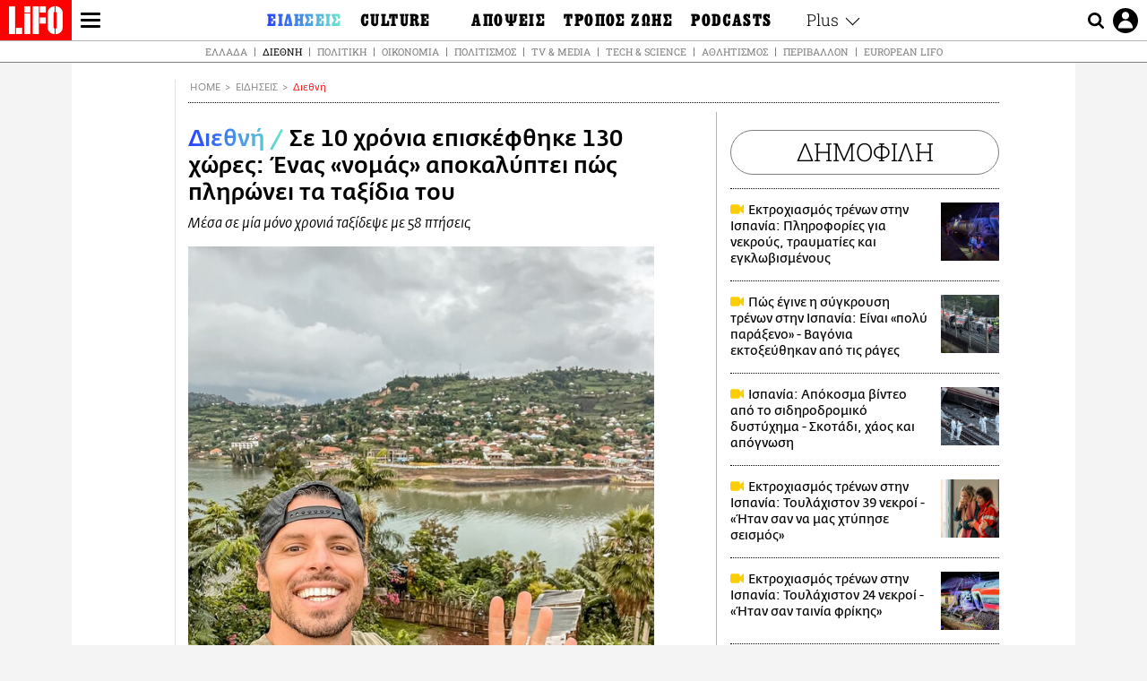

--- FILE ---
content_type: text/html; charset=UTF-8
request_url: https://www.lifo.gr/now/world/se-10-hronia-episkefthike-130-hores-enas-nomas-apokalyptei-pos-plironei-ta-taxidia-toy
body_size: 27562
content:
<!DOCTYPE html><html lang="el" dir="ltr" prefix="og: https://ogp.me/ns#"><head><meta charset="utf-8" /><meta name="Generator" content="Drupal 9 (https://www.drupal.org)" /><meta name="MobileOptimized" content="width" /><meta name="HandheldFriendly" content="true" /><meta name="viewport" content="width=device-width, initial-scale=1, shrink-to-fit=no" /><link rel="canonical" href="https://www.lifo.gr/now/world/se-10-hronia-episkefthike-130-hores-enas-nomas-apokalyptei-pos-plironei-ta-taxidia-toy" /><link rel="shortlink" href="https://www.lifo.gr/node/1199248" /><meta name="referrer" content="origin" /><meta name="rights" content="©2026 LiFO. All rights reserved." /><meta name="description" content="Ήταν Δεκέμβριος του 2012 όταν ετοίμασε τις αποσκευές του για ένα ταξίδι στο εξωτερικό." /><meta name="abstract" content="Ήταν Δεκέμβριος του 2012 όταν ετοίμασε τις αποσκευές του για ένα ταξίδι στο εξωτερικό." /><meta name="keywords" content="Διεθνή,Ειδήσεις,ΤΑΞΙΔΙ,Ολλανδός,SOCIAL MEDIA,ΟΛΛΑΝΔΙΑ,INSTAGRAM" /><meta property="fb:admins" content="100001488586306" /><meta property="fb:app_id" content="655762191870497" /><link rel="shortcut icon" href="https://www.lifo.gr/favicon.ico" /><link rel="mask-icon" href="https://www.lifo.gr/images/logo.svg" /><link rel="icon" sizes="16x16" href="https://www.lifo.gr/favicon-16x16.png" /><link rel="icon" sizes="32x32" href="https://www.lifo.gr/favicon-32x32.png" /><link rel="icon" sizes="96x96" href="https://www.lifo.gr/favicon-96x96.png" /><link rel="icon" sizes="192x192" href="https://www.lifo.gr/android-icon-192x192.png" /><link rel="apple-touch-icon" href="https://www.lifo.gr/apple-icon-60x60.png" /><link rel="apple-touch-icon" sizes="72x72" href="https://www.lifo.gr/apple-icon-72x72.png" /><link rel="apple-touch-icon" sizes="76x76" href="https://www.lifo.gr/apple-icon-76x76.png" /><link rel="apple-touch-icon" sizes="114x114" href="https://www.lifo.gr/apple-icon-114x114.png" /><link rel="apple-touch-icon" sizes="120x120" href="https://www.lifo.gr/apple-icon-120x120.png" /><link rel="apple-touch-icon" sizes="144x144" href="https://www.lifo.gr/apple-icon-144x144.png" /><link rel="apple-touch-icon" sizes="152x152" href="https://www.lifo.gr/apple-icon-152x152.png" /><link rel="apple-touch-icon" sizes="180x180" href="https://www.lifo.gr/apple-icon-180x180.png" /><link rel="apple-touch-icon-precomposed" href="https://www.lifo.gr/apple-icon-57x57.png" /><meta property="og:site_name" content="LiFO.gr" /><meta property="og:type" content="article" /><meta property="og:url" content="https://www.lifo.gr/now/world/se-10-hronia-episkefthike-130-hores-enas-nomas-apokalyptei-pos-plironei-ta-taxidia-toy" /><meta property="og:title" content="Σε 10 χρόνια επισκέφθηκε 130 χώρες: Ένας «νομάς» αποκαλύπτει πώς πληρώνει τα ταξίδια του | LiFO" /><meta property="og:description" content="Μέσα σε μία μόνο χρονιά ταξίδεψε με 58 πτήσεις" /><meta property="og:image" content="https://www.lifo.gr/sites/default/files/styles/facebook_with_logo/public/articles/2022-04-01/tom4.jpg?itok=E83u5y7r" /><meta property="og:image:width" content="1200" /><meta property="og:image:height" content="630" /><meta property="og:updated_time" content="2022-04-01T12:44:36+0300" /><meta property="og:image:alt" content="Σε 10 χρόνια επισκέφθηκε 130 χώρες: Ένας «νομάς» αποκαλύπτει πώς πληρώνει τα ταξίδια του" /><meta property="article:tag" content="ΤΑΞΙΔΙ" /><meta property="article:tag" content="Ολλανδός" /><meta property="article:tag" content="SOCIAL MEDIA" /><meta property="article:tag" content="ΟΛΛΑΝΔΙΑ" /><meta property="article:tag" content="INSTAGRAM" /><meta property="article:published_time" content="2022-04-01T12:44:36+0300" /><meta property="article:modified_time" content="2022-04-01T12:44:36+0300" /><meta name="twitter:card" content="summary_large_image" /><meta name="twitter:description" content="Μέσα σε μία μόνο χρονιά ταξίδεψε με 58 πτήσεις" /><meta name="twitter:site" content="@lifomag" /><meta name="twitter:title" content="Σε 10 χρόνια επισκέφθηκε 130 χώρες: Ένας «νομάς» αποκαλύπτει πώς πληρώνει τα ταξίδια του | LiFO" /><meta name="twitter:url" content="https://www.lifo.gr/now/world/se-10-hronia-episkefthike-130-hores-enas-nomas-apokalyptei-pos-plironei-ta-taxidia-toy" /><meta name="twitter:image:alt" content="Σε 10 χρόνια επισκέφθηκε 130 χώρες: Ένας «νομάς» αποκαλύπτει πώς πληρώνει τα ταξίδια του" /><meta name="twitter:image:height" content="630" /><meta name="twitter:image:width" content="1200" /><meta name="twitter:image" content="https://www.lifo.gr/sites/default/files/styles/facebook_with_logo/public/articles/2022-04-01/tom4.jpg?itok=E83u5y7r" /><script type="application/ld+json">{
"@context": "https://schema.org",
"@graph": [
{
"@type": "NewsArticle",
"headline": "Σε 10 χρόνια επισκέφθηκε 130 χώρες: Ένας «νομάς» αποκαλύπτει πώς πληρώνει τα ταξίδια του",
"name": "Σε 10 χρόνια επισκέφθηκε 130 χώρες: Ένας «νομάς» αποκαλύπτει πώς πληρώνει τα ταξίδια του",
"about": [
"ΤΑΞΙΔΙ",
"Ολλανδός",
"SOCIAL MEDIA",
"ΟΛΛΑΝΔΙΑ",
"INSTAGRAM"
],
"description": "Μέσα σε μία μόνο χρονιά ταξίδεψε με 58 πτήσεις",
"image": {
"@type": "ImageObject",
"representativeOfPage": "True",
"url": "https://www.lifo.gr/sites/default/files/styles/facebook_with_logo/public/articles/2022-04-01/tom4.jpg?itok=E83u5y7r",
"width": "1200",
"height": "630"
},
"datePublished": "2022-04-01T12:44:36+0300",
"dateModified": "2022-04-01T12:44:36+0300",
"author": {
"@type": "Person",
"@id": "https://www.lifo.gr/authors/lifo-team",
"name": "The LiFO team",
"url": "https://www.lifo.gr/authors/lifo-team"
},
"publisher": {
"@type": "NewsMediaOrganization",
"@id": "https://www.lifo.gr/",
"name": "LiFO.gr",
"url": "https://www.lifo.gr/",
"sameAs": [
"https://www.facebook.com/lifo.mag",
"https://www.instagram.com/lifomag/",
"https://www.instagram.com/lifomag/"
],
"logo": {
"@type": "ImageObject",
"url": "https://www.lifo.gr/images/lifo-logo-amp2.png",
"width": "120",
"height": "60"
}
},
"articleBody": "Ήταν Δεκέμβριος του 2012 όταν ετοίμασε τις αποσκευές του για ένα ταξίδι στο εξωτερικό. Από τότε μέχρι και σήμερα, ο Τομ Γκροντ φαίνεται πως κυκλοφορεί με μία βαλίτσα στο χέρι, αφού μέσα σε δέκα χρόνια, κατάφερε να επισκεφθεί 130 χώρες. Και συνεχίζει... Ο Ολλανδός blogger, ήταν στο παρελθόν δημόσιος υπάλληλος στη χώρα του. Σήμερα, περιγράφει τον εαυτό του ως νομά, σημειώνοντας πως ότι δεν σκοπεύει να επιστρέψει στην παλιά του ζωή του. Προτού ξεκινήσει αυτό το μακρύ και συναρπαστικό ταξίδι, ο ίδιος είχε εξοικονομήσει αρκετά χρήματα, προκειμένου να ταξιδεύει διαρκώς για τα πρώτα τρία χρόνια. Είχε μάλιστα, θέσει ως ανώτατο όριο δαπάνης τα 30 δολάρια ανά ημέρα. «Οι άνθρωποι θεωρούν ότι προέρχομαι από πλούσια οικογένεια. Ναι είμαι προνομιούχος. Έχω ένα πραγματικά καλό διαβατήριο, επειδή είμαι από την Ολλανδία» δηλώνει ο νεαρός, μιλώντας στο CNN. «Μάζεψα πολλά χρήματα πριν ξεκινήσω. Επίσης, έθεσα στον εαυτό μου όρια, τηρώντας έναν συγκεκριμένο προϋπολογισμό. Γι’ αυτό το λόγο έχω καταφέρει να βρίσκομαι στους δρόμους τόσα πολλά χρόνια», εξήγησε, μεταξύ άλλων. Καθώς τα Μέσα Κοινωνικής Δικτύωσης άρχισαν να εξελίσσονται τη δεκαετία του 2010, και πλατφόρμες όπως το Instagram κέρδισαν τον ενδιαφέρων των χρηστών, ο Τομ Γκροντ συνειδητοποίησε ότι μπορούσε να κερδίσει χρήματα γράφοντας και δημοσιεύοντας για τις περιπέτειές του σε όλο τον κόσμο. Το 2014 άνοιξε λογαριασμό στο Instagram. Σήμερα έχει περίπου 208.000 followers, ένα πολύ δυναμικό κοινό. Αυτό παράλληλα, του άνοιξε τις πόρτες για τη δωρεάν διαμονή σε διάφορα ξενοδοχεία, τα οποία ως αντάλλαγμα ζητούσαν ένα θετικό σχόλιο μέσω των social media που διατηρεί. Ωστόσο, όλα αυτό τον ανάγκασε να κάνει ένα lifestyle, το οποίο δεν του άρεσε. Έτσι, το 2016 άνοιξε ένα blοg, το www.traveltomtom.net, στο οποίο καταγράφει τις εμπειρίες του. Μ’ αυτό τον τρόπο, έχει καταφέρει να χρηματοδοτεί τα ταξίδια του, μέσω των εσόδων από τις επισκέψεις των αναγνωστών. Παρ’ όλα αυτά, εξακολουθεί να χρησιμοποιεί τα social media, όπως το Istagram και το TikTok, όπου συνδυαστικά έχει 300.000 ακόλουθους. «To blog είναι το μυστικό του να είμαι νομάς πλήρους απασχόλησης. Είμαι πολύ χαρούμενος. Θέλω να εξερευνήσω διάφορα μέρη, να συναντήσω ντόπιους ανθρώπους και να δω τη ζωή που έχουν» επισημαίνει ο Ολλανδός ταξιδιώτης, καλώντας κι άλλους να ακολουθήσουν το παράδειγμά του. Με πληροφορίες από CNN",
"keywords": [
"Διεθνή",
"Ειδήσεις",
"ΤΑΞΙΔΙ",
"Ολλανδός",
"SOCIAL MEDIA",
"ΟΛΛΑΝΔΙΑ",
"INSTAGRAM"
],
"articleSection": [
"Διεθνή",
"Ειδήσεις"
],
"mainEntityOfPage": "https://www.lifo.gr/now/world/se-10-hronia-episkefthike-130-hores-enas-nomas-apokalyptei-pos-plironei-ta-taxidia-toy"
},
{
"@type": "Organization",
"additionalType": "NewsMediaOrganization",
"@id": "https://www.lifo.gr",
"description": "Εβδομαδιαίο free press που διανέμεται σε επιλεγμένα σημεία σε Αθήνα και Θεσσαλονίκη. Δημιούργημα του δημοσιογράφου Στάθη Τσαγκαρουσιάνου, κυκλοφορεί από τον Δεκέμβριο του 2005.",
"name": "LiFO",
"sameAs": [
"https://www.facebook.com/lifo.mag",
"https://twitter.com/lifomag",
"https://instagram.com/lifomag"
],
"url": "https://www.lifo.gr",
"telephone": "210 3254290",
"image": {
"@type": "ImageObject",
"url": "https://www.lifo.gr/images/lifo-logo-amp2.png",
"width": "120",
"height": "60"
},
"logo": {
"@type": "ImageObject",
"url": "https://www.lifo.gr/images/lifo-logo-amp2.png",
"width": "120",
"height": "60"
},
"address": {
"@type": "PostalAddress",
"streetAddress": "Βουλής 22",
"addressLocality": "Σύνταγμα",
"postalCode": "10563",
"addressCountry": "Ελλάδα"
}
},
{
"@type": "WebPage",
"breadcrumb": {
"@type": "BreadcrumbList",
"itemListElement": [
{
"@type": "ListItem",
"position": 1,
"name": "Home",
"item": "https://www.lifo.gr/"
},
{
"@type": "ListItem",
"position": 2,
"name": "Ειδήσεις",
"item": "https://www.lifo.gr/now"
},
{
"@type": "ListItem",
"position": 3,
"name": "Διεθνή",
"item": "https://www.lifo.gr/now/world"
},
{
"@type": "ListItem",
"position": 4,
"name": "Σε 10 χρόνια επισκέφθηκε 130 χώρες: Ένας «νομάς» αποκαλύπτει πώς πληρώνει τα ταξίδια του",
"item": "https://www.lifo.gr/now/world/se-10-hronia-episkefthike-130-hores-enas-nomas-apokalyptei-pos-plironei-ta-taxidia-toy"
}
]
},
"isAccessibleForFree": "True"
},
{
"@type": "WebSite",
"@id": "https://www.lifo.gr/",
"name": "LiFO",
"url": "https://www.lifo.gr/",
"publisher": {
"@type": "Organization",
"name": "LiFO",
"url": "https://www.lifo.gr/",
"logo": {
"@type": "ImageObject",
"url": "https://www.lifo.gr/images/logo.png",
"width": "120",
"height": "60"
}
}
}
]
}</script><meta http-equiv="x-ua-compatible" content="ie=edge" /><link rel="amphtml" href="https://www.lifo.gr/now/world/se-10-hronia-episkefthike-130-hores-enas-nomas-apokalyptei-pos-plironei-ta-taxidia-toy?amp" /><title>Σε 10 χρόνια επισκέφθηκε 130 χώρες: Ένας «νομάς» αποκαλύπτει πώς πληρώνει τα ταξίδια του | LiFO</title><link rel="dns-prefetch" href="//www.googletagservices.com/"><link rel="dns-prefetch" href="//partner.googleadservices.com/"><link rel="dns-prefetch" href="//cdn.orangeclickmedia.com/"><link rel="dns-prefetch" href="https://securepubads.g.doubleclick.net/"><link rel="dns-prefetch" href="//ajax.googleapis.com"><link rel="dns-prefetch" href="//stats.g.doubleclick.net/"><link rel="dns-prefetch" href="//bs.serving-sys.com/"><link rel="dns-prefetch" href="//tpc.googlesyndication.com/"><link rel="dns-prefetch" href="//obj.adman.gr/"><link rel="preload" as="font" href="/themes/custom/bootstrap_sass/xassets/fonts/FedraSansGreek-BookTF.woff2" type="font/woff2" crossorigin="anonymous"><link rel="preload" as="font" href="/themes/custom/bootstrap_sass/xassets/fonts/FedraSansGreek-BookItalic.woff2" type="font/woff2" crossorigin="anonymous"><link rel="preload" as="font" href="/themes/custom/bootstrap_sass/xassets/fonts/FedraSansGreek-NormalTF.woff2" type="font/woff2" crossorigin="anonymous"><link rel="preload" as="font" href="/themes/custom/bootstrap_sass/xassets/fonts/FedraSansGreek-MediumTF.woff2" type="font/woff2" crossorigin="anonymous"><link rel="preload" as="font" href="/themes/custom/bootstrap_sass/xassets/fonts/HGF-Thin.woff2" type="font/woff2" crossorigin="anonymous"><link rel="preload" as="font" href="/themes/custom/bootstrap_sass/xassets/fonts/HGF-Book.woff2" type="font/woff2" crossorigin="anonymous"><link rel="preload" as="font" href="/themes/custom/bootstrap_sass/xassets/fonts/HGF-BoldOblique.woff2" type="font/woff2" crossorigin="anonymous"><link rel="preload" as="font" href="/themes/custom/bootstrap_sass/xassets/fonts/HGF-Medium.woff2" type="font/woff2" crossorigin="anonymous"><link rel="preload" as="font" href="/themes/custom/bootstrap_sass/xassets/fonts/LifoEgyptianWeb.woff2" type="font/woff2" crossorigin="anonymous"><link rel="preload" as="font" href="/themes/custom/bootstrap_sass/xassets/fonts/RobotoSlab-Light.woff2" type="font/woff2" crossorigin="anonymous"><link rel="preload" as="font" href="/themes/custom/bootstrap_sass/xassets/fonts/RobotoSlab-Regular.woff2" type="font/woff2" crossorigin="anonymous"><script type="text/javascript">
window._xadsLoaded = false;
loadScript('//cdn.orangeclickmedia.com/tech/v3.lifo.gr/ocm.js');
loadScript('//securepubads.g.doubleclick.net/tag/js/gpt.js');
loadScript('//pagead2.googlesyndication.com/pagead/js/adsbygoogle.js');
loadScript('/themes/custom/bootstrap_sass/xassets/js/xads-articles.js?v=1.1.0');
function loadAds() {
if (!window._xadsLoaded) {
loadScript('/themes/custom/bootstrap_sass/js/adblock.detect.js?v=1.0.0');
loadScript('https://apps-cdn.relevant-digital.com/static/tags/1137447286956292940.js');
loadAdman();
loadOneSignal();
window._xadsLoaded = true;
}
}
function loadScript(src) {
var script = document.createElement('script');
script.src = src;
document.head.appendChild(script);
}
function loadAdman() {
var script = document.createElement('script');
script.src = 'https://static.adman.gr/adman.js';
document.head.appendChild(script);
window.AdmanQueue=window.AdmanQueue||[];
AdmanQueue.push(function(){
Adman.adunit({id:475,h:'https://x.grxchange.gr',inline:true})
});
}
function loadOneSignal() {
loadScript('//cdn.onesignal.com/sdks/OneSignalSDK.js');
setTimeout(function() {
var OneSignal = window.OneSignal || [];
OneSignal.push(function() {
OneSignal.init({
appId: "5c2de52e-202f-46d2-854a-c93489c04d14",
safari_web_id: "web.onesignal.auto.3db514d6-c75f-4a27-ad99-adae19a9a814",
subdomainName: "lifo",
promptOptions: {
actionMessage: "Θέλετε να λαμβάνετε πρώτοι ενημερώσεις για ό,τι συμβαίνει από το lifo.gr;",
acceptButtonText: "ΝΑΙ",
cancelButtonText: "Όχι",
},
});
OneSignal.showSlidedownPrompt();
});
}, 2000);
}
window.addEventListener('load', function () {
var botPattern = "(googlebot\/|bot|Googlebot-Mobile|Googlebot-Image|Google favicon|Mediapartners-Google|Chrome-Lighthouse|bingbot)";
var re = new RegExp(botPattern, 'i');
var userAgent = navigator.userAgent;
if (!re.test(userAgent)) {
var host = 'lifo.gr';
var element = document.createElement('script');
var firstScript = document.getElementsByTagName('script')[0];
var url = 'https://cmp.inmobi.com'
.concat('/choice/', 'sp3rHHuKshJjA', '/', host, '/choice.js?tag_version=V3');
var uspTries = 0;
var uspTriesLimit = 3;
element.async = true;
element.type = 'text/javascript';
element.src = url;
firstScript.parentNode.insertBefore(element, firstScript);
function makeStub() {
var TCF_LOCATOR_NAME = '__tcfapiLocator';
var queue = [];
var win = window;
var cmpFrame;
function addFrame() {
var doc = win.document;
var otherCMP = !!(win.frames[TCF_LOCATOR_NAME]);
if (!otherCMP) {
if (doc.body) {
var iframe = doc.createElement('iframe');
iframe.style.cssText = 'display:none';
iframe.name = TCF_LOCATOR_NAME;
doc.body.appendChild(iframe);
} else {
setTimeout(addFrame, 5);
}
}
return !otherCMP;
}
function tcfAPIHandler() {
var gdprApplies;
var args = arguments;
if (!args.length) {
return queue;
} else if (args[0] === 'setGdprApplies') {
if (
args.length > 3 &&
args[2] === 2 &&
typeof args[3] === 'boolean'
) {
gdprApplies = args[3];
if (typeof args[2] === 'function') {
args[2]('set', true);
}
}
} else if (args[0] === 'ping') {
var retr = {
gdprApplies: gdprApplies,
cmpLoaded: false,
cmpStatus: 'stub'
};
if (typeof args[2] === 'function') {
args[2](retr);
}
} else {
if(args[0] === 'init' && typeof args[3] === 'object') {
args[3] = Object.assign(args[3], { tag_version: 'V3' });
}
queue.push(args);
}
}
function postMessageEventHandler(event) {
var msgIsString = typeof event.data === 'string';
var json = {};
try {
if (msgIsString) {
json = JSON.parse(event.data);
} else {
json = event.data;
}
} catch (ignore) {}
var payload = json.__tcfapiCall;
if (payload) {
window.__tcfapi(
payload.command,
payload.version,
function(retValue, success) {
var returnMsg = {
__tcfapiReturn: {
returnValue: retValue,
success: success,
callId: payload.callId
}
};
if (msgIsString) {
returnMsg = JSON.stringify(returnMsg);
}
if (event && event.source && event.source.postMessage) {
event.source.postMessage(returnMsg, '*');
}
},
payload.parameter
);
}
}
while (win) {
try {
if (win.frames[TCF_LOCATOR_NAME]) {
cmpFrame = win;
break;
}
} catch (ignore) {}
if (win === window.top) {
break;
}
win = win.parent;
}
if (!cmpFrame) {
addFrame();
win.__tcfapi = tcfAPIHandler;
win.addEventListener('message', postMessageEventHandler, false);
}
};
makeStub();
function makeGppStub() {
const CMP_ID = 10;
const SUPPORTED_APIS = [
'2:tcfeuv2',
'6:uspv1',
'7:usnatv1',
'8:usca',
'9:usvav1',
'10:uscov1',
'11:usutv1',
'12:usctv1'
];
window.__gpp_addFrame = function (n) {
if (!window.frames[n]) {
if (document.body) {
var i = document.createElement("iframe");
i.style.cssText = "display:none";
i.name = n;
document.body.appendChild(i);
} else {
window.setTimeout(window.__gpp_addFrame, 10, n);
}
}
};
window.__gpp_stub = function () {
var b = arguments;
__gpp.queue = __gpp.queue || [];
__gpp.events = __gpp.events || [];
if (!b.length || (b.length == 1 && b[0] == "queue")) {
return __gpp.queue;
}
if (b.length == 1 && b[0] == "events") {
return __gpp.events;
}
var cmd = b[0];
var clb = b.length > 1 ? b[1] : null;
var par = b.length > 2 ? b[2] : null;
if (cmd === "ping") {
clb(
{
gppVersion: "1.1", // must be “Version.Subversion”, current: “1.1”
cmpStatus: "stub", // possible values: stub, loading, loaded, error
cmpDisplayStatus: "hidden", // possible values: hidden, visible, disabled
signalStatus: "not ready", // possible values: not ready, ready
supportedAPIs: SUPPORTED_APIS, // list of supported APIs
cmpId: CMP_ID, // IAB assigned CMP ID, may be 0 during stub/loading
sectionList: [],
applicableSections: [-1],
gppString: "",
parsedSections: {},
},
true
);
} else if (cmd === "addEventListener") {
if (!("lastId" in __gpp)) {
__gpp.lastId = 0;
}
__gpp.lastId++;
var lnr = __gpp.lastId;
__gpp.events.push({
id: lnr,
callback: clb,
parameter: par,
});
clb(
{
eventName: "listenerRegistered",
listenerId: lnr, // Registered ID of the listener
data: true, // positive signal
pingData: {
gppVersion: "1.1", // must be “Version.Subversion”, current: “1.1”
cmpStatus: "stub", // possible values: stub, loading, loaded, error
cmpDisplayStatus: "hidden", // possible values: hidden, visible, disabled
signalStatus: "not ready", // possible values: not ready, ready
supportedAPIs: SUPPORTED_APIS, // list of supported APIs
cmpId: CMP_ID, // list of supported APIs
sectionList: [],
applicableSections: [-1],
gppString: "",
parsedSections: {},
},
},
true
);
} else if (cmd === "removeEventListener") {
var success = false;
for (var i = 0; i < __gpp.events.length; i++) {
if (__gpp.events[i].id == par) {
__gpp.events.splice(i, 1);
success = true;
break;
}
}
clb(
{
eventName: "listenerRemoved",
listenerId: par, // Registered ID of the listener
data: success, // status info
pingData: {
gppVersion: "1.1", // must be “Version.Subversion”, current: “1.1”
cmpStatus: "stub", // possible values: stub, loading, loaded, error
cmpDisplayStatus: "hidden", // possible values: hidden, visible, disabled
signalStatus: "not ready", // possible values: not ready, ready
supportedAPIs: SUPPORTED_APIS, // list of supported APIs
cmpId: CMP_ID, // CMP ID
sectionList: [],
applicableSections: [-1],
gppString: "",
parsedSections: {},
},
},
true
);
} else if (cmd === "hasSection") {
clb(false, true);
} else if (cmd === "getSection" || cmd === "getField") {
clb(null, true);
}
//queue all other commands
else {
__gpp.queue.push([].slice.apply(b));
}
};
window.__gpp_msghandler = function (event) {
var msgIsString = typeof event.data === "string";
try {
var json = msgIsString ? JSON.parse(event.data) : event.data;
} catch (e) {
var json = null;
}
if (typeof json === "object" && json !== null && "__gppCall" in json) {
var i = json.__gppCall;
window.__gpp(
i.command,
function (retValue, success) {
var returnMsg = {
__gppReturn: {
returnValue: retValue,
success: success,
callId: i.callId,
},
};
event.source.postMessage(msgIsString ? JSON.stringify(returnMsg) : returnMsg, "*");
},
"parameter" in i ? i.parameter : null,
"version" in i ? i.version : "1.1"
);
}
};
if (!("__gpp" in window) || typeof window.__gpp !== "function") {
window.__gpp = window.__gpp_stub;
window.addEventListener("message", window.__gpp_msghandler, false);
window.__gpp_addFrame("__gppLocator");
}
};
makeGppStub();
var uspStubFunction = function() {
var arg = arguments;
if (typeof window.__uspapi !== uspStubFunction) {
setTimeout(function() {
if (typeof window.__uspapi !== 'undefined') {
window.__uspapi.apply(window.__uspapi, arg);
}
}, 500);
}
};
var checkIfUspIsReady = function() {
uspTries++;
if (window.__uspapi === uspStubFunction && uspTries < uspTriesLimit) {
console.warn('USP is not accessible');
} else {
clearInterval(uspInterval);
}
};
if (typeof window.__uspapi === 'undefined') {
window.__uspapi = uspStubFunction;
var uspInterval = setInterval(checkIfUspIsReady, 6000);
}
__tcfapi('addEventListener', 2, function(tcData, success) {
if (success && (tcData.eventStatus === 'tcloaded' || tcData.eventStatus === 'useractioncomplete')) {
if (!tcData.gdprApplies) {
loadAds();
} else {
var hasPurposeOneConsent = tcData.purpose.consents['1'];
var hasGoogleConsent = false;
window.requestNonPersonalizedAds = 1;
if (hasPurposeOneConsent) {
if (tcData.vendor.consents['755'] && tcData.vendor.legitimateInterests['755']) {
if ((tcData.purpose.consents['2'] || tcData.purpose.legitimateInterests['2']) && (tcData.purpose.consents['7'] || tcData.purpose.legitimateInterests['7']) && (tcData.purpose.consents['9'] || tcData.purpose.legitimateInterests['9']) && (tcData.purpose.consents['10'] || tcData.purpose.legitimateInterests['10'])) {
hasGoogleConsent = true;
if ((tcData.purpose.consents['3'] || tcData.purpose.legitimateInterests['3']) && (tcData.purpose.consents['4'] || tcData.purpose.legitimateInterests['4'])) {
window.requestNonPersonalizedAds = 0;
}
}
}
if (hasGoogleConsent) {
loadAds();
}
}
}
}
});
}
});
</script><script>(function(w,d,s,l,i){w[l]=w[l]||[];w[l].push({'gtm.start':
new Date().getTime(),event:'gtm.js'});var f=d.getElementsByTagName(s)[0],
j=d.createElement(s),dl=l!='dataLayer'?'&l='+l:'';j.defer=true;j.src=
'https://www.googletagmanager.com/gtm.js?id='+i+dl;f.parentNode.insertBefore(j,f);
})(window,document,'script','dataLayer','GTM-TQM6NLQ');</script><!-- START CSS PLACEHOLDER --><link rel="stylesheet" media="all" href="/sites/default/files/css/css_EMO8Rc1479YwTWHeZEKgofbkiazF4o8lHF8vi0L5rRU.css" /><link rel="stylesheet" media="all" href="/sites/default/files/css/css_sNUGB-AaJCDQEAYEq8jikNlLLvEDSYypXlM-dnex0Pc.css" /> <!-- END CSS PLACEHOLDER --><script>
//set if cookiebot exists on the page
window.cookiebotActive = true;
console.log("%cLiFO", "font-size: 31px; font-family: impact, arial, helvetica, sans-serif; font-weight: bold; color: #ff0000;");
</script><script>
function lazyLoadScript(src) {
return new Promise(function (resolve, reject) {
var script = document.createElement("script");
script.onload = function () {
resolve();
};
script.onerror = function () {
reject();
};
script.defer = true;
script.src = src;
document.body.appendChild(script);
});
}
var googletag = googletag || {};
googletag.cmd = googletag.cmd || [];
var layout = 'details_default';
var isBlogTemplate = false;
var isDetails = true;
var adsSection = 'news';
var adsCategory = 'diethni';
var adsSubCategory = '';
var adsItemId = '1199248';
var adsTopicId = '';
var adsTags = ['ΤΑΞΙΔΙ','Ολλανδός','SOCIAL MEDIA','ΟΛΛΑΝΔΙΑ','INSTAGRAM'];
var adsPage = '0';
var adsLayout = 'details_default';
var adsSafety = '0';
var adsDWord = '0';
var adsFeaturedVideo = '0';
var adsType = 'Details';
const currentLink = 'https://www.lifo.gr/now/world/se-10-hronia-episkefthike-130-hores-enas-nomas-apokalyptei-pos-plironei-ta-taxidia-toy';
window.addEventListener('load', function () {
function setBehaviors() {
if ( typeof Drupal !== 'undefined'  &&
typeof Drupal.behaviors.bootstrap_barrio_subtheme !== 'undefined'  &&
!Drupal.behaviors.bootstrap_barrio_subtheme.hasOwnProperty("attach") &&
typeof initializeAllDrupal !== "undefined" &&
initializeAllDrupal instanceof Function
) {
initializeAllDrupal($, Drupal);
} else {
document.addEventListener("DOMContentLoaded", setBehaviors);
}
if ( typeof Drupal !== 'undefined') {
Drupal.behaviors.bootstrap_barrio_subtheme.attach();
}
}
setBehaviors();
},
{passive: true}
);
</script><!-- P&G code --><script type="text/javascript">
window.addEventListener('load', function () {
var botPattern = "(googlebot\/|bot|Googlebot-Mobile|Googlebot-Image|Google favicon|Mediapartners-Google|Chrome-Lighthouse|bingbot)";
var re = new RegExp(botPattern, 'i');
var userAgent = navigator.userAgent;
if (!re.test(userAgent)) {
__tcfapi("addEventListener", 2, (function (e, t) {
if (t && ("useractioncomplete" === e.eventStatus || "tcloaded" === e.eventStatus)) {
if (!e.purpose.consents[1]) return;
loadScript('https://pghub.io/js/pandg-sdk.js');
var n = e.gdprApplies ? 1 : 0;
var metadata = {
gdpr: n,
gdpr_consent: e.tcString,
ccpa: null,
bp_id: "dyodeka",
};
var config = {
name: "P&G",
pixelUrl: "https://pandg.tapad.com/tag"
};
setTimeout(function () {
var tagger = Tapad.init(metadata, config);
var data = {
category: adsCategory,
};
tagger.sync(data);
}, 2 * 1000);
}
}));
}
});
</script><!-- START JS PLACEHOLDER --> <!-- END JS PLACEHOLDER --><script>
window.googletag = window.googletag || {};
window.googletag.cmd = window.googletag.cmd || [];
googletag.cmd.push(function() {
googletag.pubads().setTargeting("Section", adsSection);
googletag.pubads().setTargeting("Category", adsCategory);
googletag.pubads().setTargeting("Sub_category", adsSubCategory);
googletag.pubads().setTargeting("Item_Id", adsItemId);
googletag.pubads().setTargeting("Topics_Id", adsTopicId);
googletag.pubads().setTargeting("Tags", adsTags);
googletag.pubads().setTargeting("Page", adsPage);
googletag.pubads().setTargeting("Layout", adsLayout);
googletag.pubads().setTargeting("Skin", window.skinSize);
googletag.pubads().setTargeting("Ad_safety", adsSafety);
googletag.pubads().setTargeting("Has_Featured_Video", adsFeaturedVideo);
googletag.pubads().setTargeting("Type", adsType);
googletag.pubads().disableInitialLoad();
googletag.pubads().enableSingleRequest();
googletag.pubads().collapseEmptyDivs();
googletag.enableServices();
});
</script><style>
.adv {
text-align: center;
line-height: 0;
margin: 20px auto;
}
.adv--full {
margin: 20px 0;
}
.adv--sticky > div {
height: 600px;
}
.adv--sticky > div iframe{
position: -webkit-sticky;
position: sticky;
top: 41px;
}
.adv--labeled  > div {
position: relative;
margin-top: 30px;
}
.adv--labeled  > div:before {
content: 'ΔΙΑΦΗΜΙΣΗ';
position: absolute;
top: -20px;
left: 0;
font-size: 11px;
line-height: 14px;
width: 100%;
text-align: center;
color:#7d7d7d;
}
.adv--labeled.adv--full {
margin-top: 40px;
}
@media only screen and (max-width: 1024px) {
.adv--sticky > div iframe{
top: 0px;
}
}@media only screen and (max-width: 768px) {
.adv--desk {
display: none;
}
}@media only screen and (min-width: 769px) {
.adv--mob {
display: none;
}
}
</style></head><body class="layout-no-sidebars has-featured-top page-node-1199248 active-menu-trail-blue-grad wrap-bg inner-page withmenu path-node node--type-article"><script type="text/javascript" data-cookieconsent="ignore">
/*GOOGLE ANALYTICS*/
(function(i,s,o,g,r,a,m){i['GoogleAnalyticsObject']=r;i[r]=i[r]||function(){
(i[r].q=i[r].q||[]).push(arguments)},i[r].l=1*new Date();a=s.createElement(o),
m=s.getElementsByTagName(o)[0];a.async=1;a.src=g;m.parentNode.insertBefore(a,m)
})(window,document,'script','https://www.google-analytics.com/analytics.js','ga');
ga('create', 'UA-9549611-1', {
cookieDomain: 'lifo.gr',
legacyCookieDomain: 'lifo.gr'
});
ga('set', 'anonymizeIp', true);
ga('send', 'pageview');
</script><a href="#main-content" class="visually-hidden focusable skip-link whiteText "> Παράκαμψη προς το κυρίως περιεχόμενο </a><div class="dialog-off-canvas-main-canvas" data-off-canvas-main-canvas> <!-- Template START : themes/custom/bootstrap_sass/templates/layout/page.html.twig //--><div class="page"> <header class="header "> <section class="header__main"><div class="header__left"> <a href="/" class="header__logo"> <figure> <img src="/themes/custom/bootstrap_sass/xassets/images/logo.svg" alt="LiFO" width="268" height="138"> </figure> </a> <span class="header__burger js-trigger-menu"><span></span></span></div> <nav class="header__menu"> <!-- Template START : themes/custom/bootstrap_sass/templates/navigation/menu--main-side-menu--article.html.twig //--><ul class="header__menu-secondary"><li> <a href="https://www.lifoshop.gr/" target="_blank">LIFO SHOP</a></li><li> <a href="/newsletter/subscribe" title="Εγγραφή στο newsletter της LiFO" data-drupal-link-system-path="node/990352">NEWSLETTER</a></li><li> <a href="https://mikropragmata.lifo.gr/" target="_blank">ΜΙΚΡΟΠΡΑΓΜΑΤΑ</a></li><li> <a href="/thegoodlifo" data-drupal-link-system-path="taxonomy/term/21850">THE GOOD LIFO</a></li><li> <a href="/lifoland" data-drupal-link-system-path="taxonomy/term/21865">LIFOLAND</a></li><li> <a href="/guide" data-drupal-link-system-path="taxonomy/term/21864">CITY GUIDE</a></li><li> <a href="https://ampa.lifo.gr/" target="_blank">ΑΜΠΑ</a></li><li> <a href="/issues/view/881"> <span>PRINT</span> <figure><div class="field field--name-field-main-image field--type-image field--label-hidden field__item"> <img class=" img-fluid image-style-main-small" src="/sites/default/files/styles/main_small/public/issues/2026/881COVER.jpg?itok=lDtUCjYs" width="200" height="256" alt="ΤΕΥΧΟΣ 881 LIFO" loading="lazy" /></div> </figure> </a></li></ul><ul class="header__menu-main"><li class="expanded"> <a class="is-active blue-gradient" href="/now"> <span>ΕΙΔΗΣΕΙΣ</span> </a><ul><li> <a href="/now">ΚΕΝΤΡΙΚΗ</a></li><li> <a href="/now/greece" data-drupal-link-system-path="taxonomy/term/21807">Ελλάδα</a></li><li> <a href="/now/world" data-drupal-link-system-path="taxonomy/term/21808">Διεθνή</a></li><li> <a href="/now/politics" data-drupal-link-system-path="taxonomy/term/21809">Πολιτική</a></li><li> <a href="/now/economy" data-drupal-link-system-path="taxonomy/term/21810">Οικονομία</a></li><li> <a href="/now/entertainment" data-drupal-link-system-path="taxonomy/term/21815">Πολιτισμός</a></li><li> <a href="/now/sport" data-drupal-link-system-path="taxonomy/term/21813">Αθλητισμός</a></li><li> <a href="/now/perivallon" data-drupal-link-system-path="taxonomy/term/21816">Περιβάλλον</a></li><li> <a href="/now/media" data-drupal-link-system-path="taxonomy/term/21812">TV &amp; Media</a></li><li> <a href="/now/tech-science" data-drupal-link-system-path="taxonomy/term/21811">Tech &amp; Science</a></li><li> <a href="/european-lifo" class="euro-gen" data-drupal-link-system-path="taxonomy/term/30491">European Lifo</a></li></ul></li><li class="expanded"> <a class=" orange-gradient" href="/culture"> <span>CULTURE</span> </a><ul><li> <a href="/culture">ΚΕΝΤΡΙΚΗ</a></li><li> <a href="/culture/cinema" data-drupal-link-system-path="taxonomy/term/21822">Οθόνες</a></li><li> <a href="/culture/music" data-drupal-link-system-path="taxonomy/term/21823">Μουσική</a></li><li> <a href="/culture/theatro" data-drupal-link-system-path="taxonomy/term/21824">Θέατρο</a></li><li> <a href="/culture/eikastika" data-drupal-link-system-path="taxonomy/term/21825">Εικαστικά</a></li><li> <a href="/culture/vivlio" data-drupal-link-system-path="taxonomy/term/21826">Βιβλίο</a></li><li> <a href="/culture/arxaiologia" data-drupal-link-system-path="taxonomy/term/21827">Αρχαιολογία &amp; Ιστορία</a></li><li> <a href="/culture/design" data-drupal-link-system-path="taxonomy/term/21837">Design</a></li><li> <a href="/culture/photography" data-drupal-link-system-path="taxonomy/term/22545">Φωτογραφία</a></li></ul></li><li class="expanded"> <a class=" purple-gradient" href="/apopseis"> <span>ΑΠΟΨΕΙΣ</span> </a><ul><li> <a href="/apopseis">ΚΕΝΤΡΙΚΗ</a></li><li> <a href="/apopseis/idees" data-drupal-link-system-path="taxonomy/term/21828">Ιδέες</a></li><li> <a href="/stiles" data-drupal-link-system-path="taxonomy/term/21003">Στήλες</a></li><li> <a href="/stiles/optiki-gonia" data-drupal-link-system-path="taxonomy/term/30941">Οπτική Γωνία</a></li><li> <a href="/guest-editors" data-drupal-link-system-path="taxonomy/term/21019">Guests</a></li><li> <a href="/apopseis/epistoles" data-drupal-link-system-path="taxonomy/term/29479">Επιστολές</a></li></ul></li><li class="expanded"> <a class=" blue-purple-gradient" href="/tropos-zois"> <span>ΤΡΟΠΟΣ ΖΩΗΣ</span> </a><ul><li> <a href="/tropos-zois">ΚΕΝΤΡΙΚΗ</a></li><li> <a href="/tropos-zois/fashion" data-drupal-link-system-path="taxonomy/term/21836">Μόδα &amp; Στυλ</a></li><li> <a href="/tropos-zois/gefsi" data-drupal-link-system-path="taxonomy/term/21830">Γεύση</a></li><li> <a href="/tropos-zois/health-fitness" data-drupal-link-system-path="taxonomy/term/21832">Υγεία &amp; Σώμα</a></li><li> <a href="/tropos-zois/travel" data-drupal-link-system-path="taxonomy/term/21831">Ταξίδια</a></li><li> <a href="/recipes" data-drupal-link-system-path="recipes">Συνταγές</a></li><li> <a href="/tropos-zois/living" data-drupal-link-system-path="taxonomy/term/21834">Living</a></li><li> <a href="/tropos-zois/urban" data-drupal-link-system-path="taxonomy/term/21004">Urban</a></li><li> <a href="/tropos-zois/shopping" data-drupal-link-system-path="taxonomy/term/21833">Αγορά</a></li></ul></li><li class="expanded"> <a class=" red-gradient" href="/podcasts"> <span>PODCASTS</span> </a><ul><li> <a href="/podcasts">ΚΕΝΤΡΙΚΗ</a></li><li> <a href="/podcasts/wraia-pragmata" data-drupal-link-system-path="taxonomy/term/29214">Μικροπράγματα</a></li><li> <a href="/podcasts/alithina-egklimata" data-drupal-link-system-path="taxonomy/term/29474">Αληθινά Εγκλήματα</a></li><li> <a href="/podcasts/allo-ena-podcast-3-0-zampras" data-drupal-link-system-path="taxonomy/term/73887">Άλλο ένα podcast 3.0</a></li><li> <a href="/podcasts/psyxi-kai-swma" data-drupal-link-system-path="taxonomy/term/70837">Ψυχή &amp; Σώμα</a></li><li> <a href="/podcasts/akou-tin-epistimi" data-drupal-link-system-path="taxonomy/term/29945">Άκου την επιστήμη</a></li><li> <a href="/podcasts/istoria-mias-polis" data-drupal-link-system-path="taxonomy/term/29765">Ιστορία μιας πόλης</a></li><li> <a href="/podcasts/pulp-fiction" data-drupal-link-system-path="taxonomy/term/29213">Pulp Fiction</a></li><li> <a href="/podcasts/originals" data-drupal-link-system-path="taxonomy/term/29212">Radio Lifo</a></li><li> <a href="/podcasts/the-review" data-drupal-link-system-path="taxonomy/term/41604">The Review</a></li><li> <a href="/podcasts/lifo-politics" data-drupal-link-system-path="taxonomy/term/30682">LiFO Politics</a></li><li> <a href="/podcasts/to-krasi-me-apla-logia" data-drupal-link-system-path="taxonomy/term/62443">Το κρασί με απλά λόγια</a></li><li> <a href="/podcasts/zoume-re" data-drupal-link-system-path="taxonomy/term/49767">Ζούμε, ρε!</a></li></ul></li><li class="expanded"> <span class="light-green js-trigger-menu"> <span>Plus</span> </span><ul><li> <a href="/articles" data-drupal-link-system-path="taxonomy/term/21817">Θέματα</a></li><li> <a href="/prosopa/synenteyjeis" data-drupal-link-system-path="taxonomy/term/21819">Συνεντεύξεις</a></li><li> <a href="/videos" data-drupal-link-system-path="taxonomy/term/21846">Videos</a></li><li> <a href="/topics" data-drupal-link-system-path="taxonomy/term/22632">Αφιερώματα</a></li><li> <a href="https://www.lifo.gr/zodia">Ζώδια</a></li><li> <a href="https://www.lifo.gr/lifoland/confessions">Εξομολογήσεις</a></li><li> <a href="/blogs" data-drupal-link-system-path="taxonomy/term/21005">Blogs</a></li><li> <a href="/proswpa/athenians" data-drupal-link-system-path="taxonomy/term/21820">Οι Αθηναίοι</a></li><li> <a href="/prosopa/apolies" data-drupal-link-system-path="taxonomy/term/20995">Απώλειες</a></li><li> <a href="/lgbtqi" data-drupal-link-system-path="taxonomy/term/21839">Lgbtqi+</a></li><li> <a href="/stiles/epiloges" data-drupal-link-system-path="taxonomy/term/39227">Επιλογές</a></li></ul></li></ul> </nav><div class="header__page-info"> <a href="/" class="header__info-logo"> <figure> <img src="/themes/custom/bootstrap_sass/xassets/images/logo.svg" alt="LiFO" width="268" height="138"> <img src="/themes/custom/bootstrap_sass/xassets/images/logo-black.svg" alt="LiFO" width="268" height="138"> </figure> </a> <a href="/now/world" class="header__info-section">ΔΙΕΘΝΗ</a></div><ul class="header__share"><li class="header__share-item header__share-item--fb"> <a href="#" onclick="return shareThisFB(this);"> <svg><use xlink:href="/themes/custom/bootstrap_sass/xassets/images/sprite.svg#facebook"></use></svg> <span>SHARE</span> </a></li><li class="header__share-item header__share-item--tw"> <a href="#" onclick="return shareThisTW(this);"> <svg><use xlink:href="/themes/custom/bootstrap_sass/xassets/images/sprite.svg#twitter"></use></svg> <span>TWEET</span> </a></li></ul><div class="header__right"> <svg class="header__search-icon js-trigger-search"> <use xlink:href="/themes/custom/bootstrap_sass/xassets/images/sprite.svg#search"></use> </svg><form action="/search" method="get" class="header__search"><div class="form-item"> <input type="text" name="keyword" value="" size="15" maxlength="128"></div> <button type="submit" value="ΕΥΡΕΣΗ">ΕΥΡΕΣΗ</button></form> <svg class="header__account-icon js-trigger-account"> <use xlink:href="/themes/custom/bootstrap_sass/xassets/images/sprite.svg#avatar"></use> </svg><div class="header__account"><div class="header__account-title">LOGIN</div><form class="user-login-form login-form header__account-form" data-drupal-selector="user-login-form" novalidate="novalidate" action="/now/world/se-10-hronia-episkefthike-130-hores-enas-nomas-apokalyptei-pos-plironei-ta-taxidia-toy" method="post" id="user-login-form" accept-charset="UTF-8"><div class="js-form-item d-block mb-3 mb-lg-0 js-form-type-textfield form-type-textfield js-form-item-name form-item-name form-item "> <input autocorrect="none" autocapitalize="none" spellcheck="false" placeholder="Email" data-drupal-selector="edit-name" type="text" id="edit-name" name="name" value="" size="15" maxlength="60" class="form-text required w-100" required="required" aria-required="true" /></div><div class="js-form-item d-block mb-3 mb-lg-0 js-form-type-password form-type-password js-form-item-pass form-item-pass form-item "> <input placeholder="Συνθηματικό" data-drupal-selector="edit-pass" type="password" id="edit-pass" name="pass" size="15" maxlength="128" class="form-text required w-100" required="required" aria-required="true" /></div><input autocomplete="off" data-drupal-selector="form-hn9ievtsi01rsfmg4ytsxx3umalz2fwhjcsk3yzmngo" type="hidden" name="form_build_id" value="form-HN9IevtSI01RSFmg4YTsxX3UmALz2fwhjCSk3YzMngo" class="w-100" /><input data-drupal-selector="edit-user-login-form" type="hidden" name="form_id" value="user_login_form" class="w-100" /><div class="form-item js-form-type-checkbox"> <input data-id="edit-persistent-login" data-title="Να με θυμάσαι" data-drupal-selector="edit-persistent-login" type="checkbox" id="edit-persistent-login" name="persistent_login" value="1" class="form-checkbox"> <label class="form-check-label" for="edit-persistent-login"> Να με θυμάσαι </label></div><!-- Template START : themes/custom/bootstrap_sass/templates/container.html.twig //--><div data-drupal-selector="edit-actions" class="form-actions element-container-wrapper js-form-wrapper form-wrapper" id="edit-actions"><button data-drupal-selector="edit-submit" type="submit" id="edit-submit" name="op" value="Είσοδος" class="button js-form-submit form-submit btn btn-primary">Είσοδος</button></div><!-- Template END : themes/custom/bootstrap_sass/templates/container.html.twig //--></form> <a class="header__account-forgot" href="/user/password?destination=%2Fnow%2Fworld%2Fse-10-hronia-episkefthike-130-hores-enas-nomas-apokalyptei-pos-plironei-ta-taxidia-toy" rel="nofollow">Ξέχασα τον κωδικό μου!</a><div class="header__no-account"> <span>Δεν έχεις λογαριασμό;</span> <a href="/user/register" rel="nofollow">Φτιάξε τώρα!</a></div></div></div> </section> <nav class="header__secondary-menu"><ul class="container container--header-secondary"><li><a href="/now/greece">Ελλάδα</a></li><li><a class="is-active" href="/now/world">Διεθνή</a></li><li><a href="/now/politics">Πολιτική</a></li><li><a href="/now/economy">Οικονομία</a></li><li><a href="/now/entertainment">Πολιτισμός</a></li><li><a href="/now/media">TV &amp; Media</a></li><li><a href="/now/tech-science">Tech &amp; Science</a></li><li><a href="/now/sport">Αθλητισμός</a></li><li><a href="/now/perivallon">Περιβάλλον</a></li><li><a href="/european-lifo">European Lifo</a></li></ul> </nav></header> <main class="container container--main"> <section class="row region region-above-master-wrapper"> <link rel="stylesheet" media="all" href="/sites/default/files/css/css_RibKL35LVwvQXyUi1y3tE2O6hJY9zs0Tf6AZ8tl_ylM.css" /> </section><div data-drupal-messages-fallback class="hidden"></div><!-- Template START : themes/custom/bootstrap_sass/templates/blocks/block--bootstrap-sass-content.html.twig //--><div class="js-top-advs"></div><ul class="breadcrumb"><li><a href="/">HOME</a></li><li><a href="/now">ΕΙΔΗΣΕΙΣ</a></li><li><a href="/now/world">Διεθνή</a></li></ul><article role="article" class="article split-content article--news"> <section class="split-content__main"><div class="article__main"><div class="article__title"> <span class="article__category blue-gradient"><a href="/now/world">Διεθνή</a> / </span><h1>Σε 10 χρόνια επισκέφθηκε 130 χώρες: Ένας «νομάς» αποκαλύπτει πώς πληρώνει τα ταξίδια του</h1></div><div class="article__teaser"><p>Μέσα σε μία μόνο χρονιά ταξίδεψε με 58 πτήσεις</p></div> <figure class="article__media article__media--cover"> <span class="article__media-image"> <a href="/sites/default/files/styles/max_1920x1920/public/articles/2022-04-01/tom4.jpg?itok=tFVVY808" data-lightbox="article-set" data-title="Φωτ.: Tom Grond"> <!-- Template START : themes/custom/bootstrap_sass/templates/field/field--node--field-main-image--article.html.twig //--> <!-- RESPONSIVE IMAGE STYLE: article_default --> <picture> <source srcset="/sites/default/files/styles/main/public/articles/2022-04-01/tom4.jpg?itok=ELu5wSXX 1x, /sites/default/files/styles/main_full/public/articles/2022-04-01/tom4.jpg?itok=l0Hsq-t4 2x" media="all" type="image/jpeg"/> <img class=" img-fluid" src="/sites/default/files/styles/main/public/articles/2022-04-01/tom4.jpg?itok=ELu5wSXX" width="600" height="750" alt="Σε 10 χρόνια επισκέφθηκε 130 χώρες: Ένας «νομάς» αποκαλύπτει πώς πληρώνει τα ταξίδια του" /> </picture> <!-- Template END : themes/custom/bootstrap_sass/templates/field/field--node--field-main-image--article.html.twig //--> <svg class="article__media-zoom"><use xlink:href="/themes/custom/bootstrap_sass/xassets/images/sprite.svg#zoom"></use></svg> </a> <span class="article__media-share"> <a href="#" class="article__media-fb" onclick="return shareThisFB(this);"> <svg><use xlink:href="/themes/custom/bootstrap_sass/xassets/images/sprite.svg#facebook"></use></svg> <span>Facebook</span> </a> <a href="#" class="article__media-tw" onclick="return shareThisTW(this);"> <svg><use xlink:href="/themes/custom/bootstrap_sass/xassets/images/sprite.svg#twitter"></use></svg> <span>Twitter</span> </a> </span> </span> <figcaption><span>Φωτ.: Tom Grond</span></figcaption> </figure><div class="article__author-date"> <a href="/authors/lifo-team" class="article__author"> <figure> <img src="https://www.lifo.gr/sites/default/files/styles/square_tiny/public/authors/Screenshot%202021-02-24%20at%208.29.49%20AM.png?h=0c47a2fc&amp;itok=Ja_mjsLX" alt="The LiFO team" loading="lazy" width="45" height="45"> </figure> <span>The LiFO team</span> </a> <span class="article__date"> <time class="default-date" datetime="2022-04-01T12:44:36+03:00">1.4.2022 | 12:44</time> </span></div><div class="article__tools article__tools--top"> <span class="article__tools-date"> <time class="default-date article__date" datetime="2022-04-01T12:44:36+03:00">1.4.2022 | 12:44</time> </span><ul class="article__share"><li class="article__share-item article__share-item--fb"> <a href="#" onclick="return shareThisFB(this);"> <svg><use xlink:href="/themes/custom/bootstrap_sass/xassets/images/sprite.svg#facebook"></use></svg> <span>Facebook</span> </a></li><li class="article__share-item article__share-item--tw"> <a href="#" onclick="return shareThisTW(this);"> <svg><use xlink:href="/themes/custom/bootstrap_sass/xassets/images/sprite.svg#twitter"></use></svg> <span>Twitter</span> </a></li><li class="article__share-item article__share-item--mail"> <a rel="nofollow" href="/cdn-cgi/l/email-protection#[base64]" target="_top"> <svg><use xlink:href="/themes/custom/bootstrap_sass/xassets/images/sprite.svg#mail-arrow"></use></svg> <svg><use xlink:href="/themes/custom/bootstrap_sass/xassets/images/sprite.svg#mail"></use></svg> <span>E-mail</span> </a></li></ul><div class="article__accessibility"> <svg class="small"><use xlink:href="/themes/custom/bootstrap_sass/xassets/images/sprite.svg#accessibility-a"></use></svg> <svg><use xlink:href="/themes/custom/bootstrap_sass/xassets/images/sprite.svg#accessibility-a"></use></svg> <svg class="large"><use xlink:href="/themes/custom/bootstrap_sass/xassets/images/sprite.svg#accessibility-a"></use></svg></div> <a href="#commentsection" class="article__comment-count" title="Δείτε τα σχόλια"> <svg><use xlink:href="/themes/custom/bootstrap_sass/xassets/images/sprite.svg#comment-count"></use></svg> <svg><use xlink:href="/themes/custom/bootstrap_sass/xassets/images/sprite.svg#double-bubble"></use></svg> <span>0</span> </a></div><div class="article__body article__body--mcap"> <!-- Template START : themes/custom/bootstrap_sass/templates/field/field--node--body--article.html.twig //--><p><strong>Ήταν Δεκέμβριος του 2012 όταν ετοίμασε τις αποσκευές του για ένα ταξίδι στο εξωτερικό.</strong> Από τότε μέχρι και σήμερα,<strong> ο Τομ Γκροντ φαίνεται πως κυκλοφορεί με μία βαλίτσα στο χέρι, αφού μέσα σε δέκα χρόνια, κατάφερε να επισκεφθεί 130 χώρες. Και συνεχίζει...</strong></p><p>Ο Ολλανδός blogger, ήταν στο παρελθόν δημόσιος υπάλληλος στη χώρα του. Σήμερα, περιγράφει τον εαυτό του ως <strong>νομά</strong>, σημειώνοντας πως ότι δεν σκοπεύει να επιστρέψει στην παλιά του ζωή του.</p><p>Προτού ξεκινήσει αυτό το μακρύ και συναρπαστικό ταξίδι, ο ίδιος είχε εξοικονομήσει αρκετά χρήματα, προκειμένου να ταξιδεύει διαρκώς για τα πρώτα τρία χρόνια. Είχε μάλιστα, θέσει ως ανώτατο όριο δαπάνης<strong> τα 30 δολάρια ανά ημέρα.</strong></p><p>«Οι άνθρωποι θεωρούν ότι προέρχομαι από πλούσια οικογένεια. Ναι είμαι προνομιούχος.<strong> Έχω ένα πραγματικά καλό διαβατήριο, επειδή είμαι από την Ολλανδία</strong>» δηλώνει ο νεαρός, μιλώντας στο CNN. «Μάζεψα πολλά χρήματα πριν ξεκινήσω. Επίσης, έθεσα στον εαυτό μου όρια, τηρώντας έναν συγκεκριμένο προϋπολογισμό. Γι’ αυτό το λόγο έχω καταφέρει να βρίσκομαι στους δρόμους τόσα πολλά χρόνια», εξήγησε, μεταξύ άλλων.</p> <figure class="article__media article__media--caption"> <span class="article__media-image"> <a href="https://www.lifo.gr/sites/default/files/styles/max_1920x1920/public/articles/2022-04-01/tom2.jpg?itok=ac154o9J" data-lightbox="article-set" data-title="Φωτ.: Tom Grond"> <!-- RESPONSIVE IMAGE STYLE: article_default --> <picture> <source srcset="/sites/default/files/styles/main/public/articles/2022-04-01/tom2.jpg?itok=dJLu36re 1x, /sites/default/files/styles/main_full/public/articles/2022-04-01/tom2.jpg?itok=EZslm1pf 2x" media="all" type="image/jpeg"></source> <img class=" img-fluid" src="/sites/default/files/styles/main/public/articles/2022-04-01/tom2.jpg?itok=dJLu36re" width="600" height="900" alt="Σε 10 χρόνια επισκέφθηκε 130 χώρες: Ένας «νομάς» αποκαλύπτει πώς πληρώνει τα ταξίδια του" loading="lazy"> </picture> <svg class="article__media-zoom"><use xlink:href="/themes/custom/bootstrap_sass/xassets/images/sprite.svg#zoom"></use></svg> </a> <span class="article__media-share"> <a href="#" class="article__media-fb" target="_blank" title="Share στο Facebook" onclick="return shareThisFB(this);"> <svg><use xlink:href="/themes/custom/bootstrap_sass/xassets/images/sprite.svg#facebook"></use></svg> <span>Facebook</span> </a> <a href="#" class="article__media-tw" target="_blank" title="Share στο Twitter" onclick="return shareThisTW(this);"> <svg><use xlink:href="/themes/custom/bootstrap_sass/xassets/images/sprite.svg#twitter"></use></svg> <span>Twitter</span> </a> </span> </span> <figcaption> <svg><use xlink:href="/themes/custom/bootstrap_sass/xassets/images/sprite.svg#camera"></use></svg> Φωτ.: Tom Grond </figcaption> </figure><p>Καθώς τα Μέσα Κοινωνικής Δικτύωσης άρχισαν να εξελίσσονται τη δεκαετία του 2010, και πλατφόρμες όπως το Instagram κέρδισαν τον ενδιαφέρων των χρηστών, ο Τομ Γκροντ συνειδητοποίησε ότι μπορούσε να κερδίσει χρήματα γράφοντας και δημοσιεύοντας για τις περιπέτειές του σε όλο τον κόσμο. Το 2014 άνοιξε λογαριασμό στο Instagram. Σήμερα έχει περίπου 208.000 followers, ένα πολύ δυναμικό κοινό. Αυτό παράλληλα, του άνοιξε τις πόρτες για τ<strong>η δωρεάν διαμονή σε διάφορα ξενοδοχεία</strong>, τα οποία ως αντάλλαγμα ζητούσαν ένα θετικό σχόλιο μέσω των social media που διατηρεί.</p><p>Ωστόσο, όλα αυτό τον ανάγκασε να κάνει ένα lifestyle, το οποίο δεν του άρεσε. Έτσι, το 2016 άνοιξε ένα blοg, το<strong> www.traveltomtom.net</strong>, στο οποίο καταγράφει τις εμπειρίες του. Μ’ αυτό τον τρόπο, έχει καταφέρει<strong> να χρηματοδοτεί τα ταξίδια του, μέσω των εσόδων από τις επισκέψεις των αναγνωστών.</strong></p> <figure class="article__media article__media--caption"> <span class="article__media-image"> <a href="https://www.lifo.gr/sites/default/files/styles/max_1920x1920/public/articles/2022-04-01/tom_0.jpg?itok=8Thl_a3i" data-lightbox="article-set" data-title="Φωτ.: Tom Grond"> <!-- RESPONSIVE IMAGE STYLE: article_default --> <picture> <source srcset="/sites/default/files/styles/main/public/articles/2022-04-01/tom_0.jpg?itok=p1eairj0 1x, /sites/default/files/styles/main_full/public/articles/2022-04-01/tom_0.jpg?itok=M1sHgTWg 2x" media="all" type="image/jpeg"></source> <img class=" img-fluid" src="/sites/default/files/styles/main/public/articles/2022-04-01/tom_0.jpg?itok=p1eairj0" width="600" height="338" alt="Σε 10 χρόνια επισκέφθηκε 130 χώρες: Ένας «νομάς» αποκαλύπτει πώς πληρώνει τα ταξίδια του" loading="lazy"> </picture> <svg class="article__media-zoom"><use xlink:href="/themes/custom/bootstrap_sass/xassets/images/sprite.svg#zoom"></use></svg> </a> <span class="article__media-share"> <a href="#" class="article__media-fb" target="_blank" title="Share στο Facebook" onclick="return shareThisFB(this);"> <svg><use xlink:href="/themes/custom/bootstrap_sass/xassets/images/sprite.svg#facebook"></use></svg> <span>Facebook</span> </a> <a href="#" class="article__media-tw" target="_blank" title="Share στο Twitter" onclick="return shareThisTW(this);"> <svg><use xlink:href="/themes/custom/bootstrap_sass/xassets/images/sprite.svg#twitter"></use></svg> <span>Twitter</span> </a> </span> </span> <figcaption> <svg><use xlink:href="/themes/custom/bootstrap_sass/xassets/images/sprite.svg#camera"></use></svg> Φωτ.: Tom Grond </figcaption> </figure><p>Παρ’ όλα αυτά, εξακολουθεί να χρησιμοποιεί τα social media, όπως το Istagram και το TikTok, όπου συνδυαστικά έχει 300.000 ακόλουθους. «To blog είναι το μυστικό του να είμαι νομάς πλήρους απασχόλησης. Είμαι πολύ χαρούμενος. Θέλω να εξερευνήσω διάφορα μέρη, να συναντήσω ντόπιους ανθρώπους και να δω τη ζωή που έχουν» επισημαίνει ο Ολλανδός ταξιδιώτης, καλώντας κι άλλους να ακολουθήσουν το παράδειγμά του.</p><p><em>Με πληροφορίες από CNN</em></p> <!-- Template END : themes/custom/bootstrap_sass/templates/field/field--node--body--article.html.twig //--> <aside class="article__bottom"><h3><a href="/now">ΕΙΔΗΣΕΙΣ ΣΗΜΕΡΑ:</a></h3><ul><li> <a href="/now/world/ispania-ftharmenos-syndesmos-stis-rages-sto-epikentro-tis-ereynas-gia-dystyhima"><strong>Ισπανία: Φθαρμένος σύνδεσμος στις ράγες στο επίκεντρο της έρευνας για το δυστύχημα</strong></a></li><li> <a href="/now/greece/etsi-tha-einai-i-anaplasi-ton-istorikon-sidirodromikon-stathmon-larisis-kai-peloponnisoy"><strong>Έτσι θα είναι η ανάπλαση των ιστορικών Σιδηροδρομικών Σταθμών Λαρίσης και Πελοποννήσου</strong></a></li><li> <a href="/now/world/o-kosmos-den-einai-asfalis-sti-dimosiotita-olokliri-i-synomilia-tramp-store-gia-ti"><strong>«Ο κόσμος δεν είναι ασφαλής»: Στη δημοσιότητα ολόκληρη η συνομιλία Τραμπ–Στόρε για τη Γροιλανδία</strong></a></li></ul><div class="clearfix text-formatted field field--name-body field--type-text-with-summary field--label-hidden field__item"><div class="note">Ακολουθήστε το <a href="https://www.lifo.gr">LiFO.gr</a> στο <a href="https://news.google.com/publications/CAAqBwgKMOnFngswgNC2Aw?hl=el&gl=GR&ceid=GR%3Ael" rel="noopener noreferrer" target="_blank">Google News</a> και μάθετε πρώτοι όλες τις <a href="https://www.lifo.gr/now">ειδήσεις</a></div></div> </aside></div></div><div class="article__lists"> <a href="/now/world" class="article__lists-cat" title="Δείτε περισσότερα στην κατηγορία: Διεθνή">Διεθνή</a><div class="article__tags"><h4>Tags</h4><ul><li><a href="/tags/taxidi" hreflang="el">ΤΑΞΙΔΙ</a></li><li><a href="/tags/ollandos" hreflang="el">Ολλανδός</a></li><li><a href="/tags/social-media" hreflang="el">SOCIAL MEDIA</a></li><li><a href="/tags/ollandia" hreflang="el">ΟΛΛΑΝΔΙΑ</a></li><li><a href="/tags/instagram" hreflang="el">INSTAGRAM</a></li></ul></div></div><div class="article__tools article__tools--bottom"><ul class="article__share"><li class="article__share-item article__share-item--fb"> <a href="#" onclick="return shareThisFB(this);"> <svg><use xlink:href="/themes/custom/bootstrap_sass/xassets/images/sprite.svg#facebook"></use></svg> <span>Facebook</span> </a></li><li class="article__share-item article__share-item--tw"> <a href="#" onclick="return shareThisTW(this);"> <svg><use xlink:href="/themes/custom/bootstrap_sass/xassets/images/sprite.svg#twitter"></use></svg> <span>Twitter</span> </a></li><li class="article__share-item article__share-item--mail"> <a rel="nofollow" href="/cdn-cgi/l/email-protection#[base64]" target="_top"> <svg><use xlink:href="/themes/custom/bootstrap_sass/xassets/images/sprite.svg#mail-arrow"></use></svg> <svg><use xlink:href="/themes/custom/bootstrap_sass/xassets/images/sprite.svg#mail"></use></svg> <span>E-mail</span> </a></li></ul><div class="article__accessibility"> <svg class="small"><use xlink:href="/themes/custom/bootstrap_sass/xassets/images/sprite.svg#accessibility-a"></use></svg> <svg><use xlink:href="/themes/custom/bootstrap_sass/xassets/images/sprite.svg#accessibility-a"></use></svg> <svg class="large"><use xlink:href="/themes/custom/bootstrap_sass/xassets/images/sprite.svg#accessibility-a"></use></svg></div> <a href="#commentsection" class="article__comment-count" title="Δείτε τα σχόλια"> <svg><use xlink:href="/themes/custom/bootstrap_sass/xassets/images/sprite.svg#comment-count"></use></svg> <svg><use xlink:href="/themes/custom/bootstrap_sass/xassets/images/sprite.svg#double-bubble"></use></svg> <span>0</span> </a></div> <div class="adv" id="textlink1" data-ocm-ad></div><div class="adv" id="textlink2" data-ocm-ad></div><div class="adv" id="textlink3" data-ocm-ad></div><div class="adv" id="textlink4" data-ocm-ad></div> <section id="newsletter_form_rep" class="newsletter-block"><h3>ΕΓΓΡΑΦΕΙΤΕ ΣΤΟ NEWSLETTER ΜΑΣ</h3><div class="newsletter-block__description"> Για να λαμβάνετε κάθε εβδομάδα στο email σας μια επιλογή από τα καλύτερα άρθρα του lifo.gr</div><form class="newsletter-form" data-drupal-selector="newsletter-form" novalidate="novalidate" action="/now/world/se-10-hronia-episkefthike-130-hores-enas-nomas-apokalyptei-pos-plironei-ta-taxidia-toy" method="post" id="newsletter-form" accept-charset="UTF-8"><div id='newsletter_msg'></div><div class='form-newsletter-wrapper'><div class="js-form-item form-item js-form-type-textfield form-item-email js-form-item-email form__item form-no-label"> <input placeholder="Το email σας..." class="text-input form-text w-100" data-drupal-selector="edit-email" type="text" id="edit-email" name="email" value="" size="60" maxlength="128" /></div><input autocomplete="off" data-drupal-selector="form-8c0os7lmvbbncjih-twuw0h6b3-athrre-aui8x2yt0" type="hidden" name="form_build_id" value="form-8c0oS7lMvBBNCJIh-TWuW0H6b3-ATHrRE-aUi8X2yt0" class="w-100" /><input data-drupal-selector="edit-newsletter-form" type="hidden" name="form_id" value="newsletter_form" class="w-100" /><button data-drupal-selector="newsletter-submit" type="submit" id="newsletter-submit" name="op" value="ΕΓΓΡΑΦΗ" class="button js-form-submit form-submit btn btn-primary">ΕΓΓΡΑΦΗ</button></div></form><div class="newsletter-block__info"> <a href="/infos/terms" target="_blank">ΟΡΟΙ ΧΡΗΣΗΣ</a> ΚΑΙ <a href="/infos/privacy-policy" target="_blank">ΠΟΛΙΤΙΚΗ ΠΡΟΣΤΑΣΙΑΣ ΑΠΟΡΡΗΤΟΥ</a></div></section> <section class="trending"><div class="trending__list"><h3>ΔΙΑΒΑΖΟΝΤΑΙ ΤΩΡΑ</h3> <article class="trending__article trending__article--primary"> <a href="/now/greece/antidraseis-gia-tis-diloseis-karystianoy-gia-tis-ambloseis"> <figure> <!-- Template START : themes/custom/bootstrap_sass/templates/field/field--node--field-main-image--article.html.twig //--> <img class=" img-fluid image-style-aspect-3-2-xxl-520x346-2x" src="/sites/default/files/styles/aspect_3_2_xxl_520x346_2x/public/articles/2026-01-19/maria-karistianou-amvloseis.jpg?h=676a92ff&amp;itok=fG7s1zLQ" width="1040" height="692" alt="ΜΑΡΙΑ ΚΑΡΥΣΤΙΑΝΟΥ ΑΜΒΛΩΣΕΙΣ" loading="lazy" /><!-- Template END : themes/custom/bootstrap_sass/templates/field/field--node--field-main-image--article.html.twig //--> </figure> <span class="trending__category">ΕΛΛΑΔΑ</span><h4>Αντιδράσεις για τις δηλώσεις Καρυστιανού περί αμβλώσεων</h4> </a> </article> <article class="trending__article trending__article--secondary"> <a href="/now/greece/etsi-tha-einai-i-anaplasi-ton-istorikon-sidirodromikon-stathmon-larisis-kai-peloponnisoy"> <figure> <!-- Template START : themes/custom/bootstrap_sass/templates/field/field--node--field-main-image--article.html.twig //--> <img class=" img-fluid rounded-circle image-style-square-small" src="/sites/default/files/styles/square_small/public/articles/2026-01-19/peloponnisos-stathmos.jpg?h=ee0555e1&amp;itok=qs3KolpD" width="310" height="310" alt="ΣΙΔΗΡΟΔΡΟΜΙΚΟΣ ΣΤΑΘΜΟΣ ΑΘΗΝΩΝ ΠΕΛΟΠΟΝΝΗΣΟΥ" loading="lazy" /><!-- Template END : themes/custom/bootstrap_sass/templates/field/field--node--field-main-image--article.html.twig //--> </figure> <span class="trending__category">ΕΛΛΑΔΑ</span><h4>Έτσι θα είναι η ανάπλαση των ιστορικών Σιδηροδρομικών Σταθμών Λαρίσης και Πελοποννήσου</h4> </a> </article> <article class="trending__article"> <a href="/now/media/eurovision-2026-ellada-pente-tragoydia-poy-ehoyn-xehorisei"> <figure> <!-- Template START : themes/custom/bootstrap_sass/templates/field/field--node--field-main-image--article.html.twig //--> <img class=" img-fluid image-style-vertical-140x165-x2" src="/sites/default/files/styles/vertical_140x165_x2/public/articles/2026-01-19/eurovision2026-ellada.png?h=b2786748&amp;itok=muD33J8y" width="280" height="330" alt="EUROVISION ΕΛΛΑΔΑ ΤΕΛΙΚΟΣ ΤΡΑΓΟΥΔΙ" loading="lazy" /><!-- Template END : themes/custom/bootstrap_sass/templates/field/field--node--field-main-image--article.html.twig //--> </figure> <span class="trending__category">TV &amp; MEDIA</span><h4>Eurovision 2026 - Ελλάδα: Πέντε τραγούδια που έχουν ξεχωρίσει</h4> </a> </article> <article class="trending__article"> <a href="/now/greece/kakokairia-i-tetarti-tha-einai-pio-krisimi-imera-epireazetai-amesa-i-attiki"> <figure> <!-- Template START : themes/custom/bootstrap_sass/templates/field/field--node--field-main-image--article.html.twig //--> <img class=" img-fluid image-style-vertical-140x165-x2" src="/sites/default/files/styles/vertical_140x165_x2/public/articles/2026-01-19/kairos3244.png.jpg?h=7c65d5ac&amp;itok=Ny6Nwa3O" width="280" height="330" alt="ΚΑΚΟΚΑΙΡΙΑ ΑΤΤΙΚΗ" loading="lazy" /><!-- Template END : themes/custom/bootstrap_sass/templates/field/field--node--field-main-image--article.html.twig //--> </figure> <span class="trending__category">ΕΛΛΑΔΑ</span><h4>Κακοκαιρία: Η Τετάρτη θα είναι «η πιο κρίσιμη ημέρα» - Επηρεάζεται άμεσα η Αττική</h4> </a> </article> <article class="trending__article"> <a href="/now/world/o-kosmos-den-einai-asfalis-sti-dimosiotita-olokliri-i-synomilia-tramp-store-gia-ti"> <figure> <!-- Template START : themes/custom/bootstrap_sass/templates/field/field--node--field-main-image--article.html.twig //--> <img class=" img-fluid image-style-vertical-140x165-x2" src="/sites/default/files/styles/vertical_140x165_x2/public/articles/2026-01-19/trump-grilandia.jpg?h=10d202d3&amp;itok=PmTeHq5g" width="280" height="330" alt="ΝΤΟΝΑΛΝΤ ΤΡΑΜΠ ΝΟΡΒΗΓΙΑ ΝΟΜΠΕΛ ΣΥΝΟΜΙΛΙΑ" loading="lazy" /><!-- Template END : themes/custom/bootstrap_sass/templates/field/field--node--field-main-image--article.html.twig //--> </figure> <span class="trending__category">ΔΙΕΘΝΗ</span><h4>«Ο κόσμος δεν είναι ασφαλής»: Στη δημοσιότητα ολόκληρη η συνομιλία Τραμπ–Στόρε για τη Γροιλανδία</h4> </a> </article> <article class="trending__article"> <a href="/now/world/elbetia-dimosia-anthropofagia-kataggelloyn-oi-dikigoroi-ton-idioktiton-toy-mpar-krans"> <figure> <!-- Template START : themes/custom/bootstrap_sass/templates/field/field--node--field-main-image--article.html.twig //--> <img class=" img-fluid image-style-vertical-140x165-x2" src="/sites/default/files/styles/vertical_140x165_x2/public/articles/2026-01-19/Elbetia-Moreti.jpg?h=0c890490&amp;itok=_buBUuDc" width="280" height="330" alt="ΕΛΒΕΤΙΑ CRANS CONTANA ΦΩΤΙΑ " loading="lazy" /><!-- Template END : themes/custom/bootstrap_sass/templates/field/field--node--field-main-image--article.html.twig //--> </figure> <span class="trending__category">ΔΙΕΘΝΗ</span><h4>Ελβετία: «Δημόσια ανθρωποφαγία» καταγγέλλουν οι δικηγόροι των ιδιοκτητών του μπαρ Κρανς-Μοντάνα</h4> </a> </article></div> </section> <section class="article-section"><h3>ΔΕΙΤΕ ΑΚΟΜΑ</h3><div class="landscape-teasers"> <article class="landscape-teaser"> <a href="/now/world/ena-dis-tha-kostizei-i-monimi-thesi-sto-symboylio-eirinis-toy-tramp-gia-ti-gaza"> <figure> <!-- Template START : themes/custom/bootstrap_sass/templates/field/field--node--field-main-image--article.html.twig //--> <img class=" img-fluid image-style-landscape-mini" src="/sites/default/files/styles/landscape_mini/public/articles/2026-01-19/trump-gaza.jpg?h=10d202d3&amp;itok=B08XgA_r" width="235" height="160" alt="ΝΤΟΝΑΛΝΤ ΤΡΑΜΠ ΓΑΖΑ ΣΥΜΒΟΥΛΙΟ ΕΙΡΗΝΗΣ" loading="lazy" /><!-- Template END : themes/custom/bootstrap_sass/templates/field/field--node--field-main-image--article.html.twig //--> </figure><div class="landscape-teaser__info"><h4> <span>Διεθνή / </span> <span>Ένα δισ. θα κοστίζει η μόνιμη θέση στο «Συμβούλιο Ειρήνης» του Τραμπ για τη Γάζα</span></h4><div class="landscape-teaser__summary">Το καταστατικό προβλέπει καταβολή 1 δισ. σε μετρητά μέσα στον πρώτο χρόνο για όποια χώρα θέλει μόνιμη συμμετοχή</div><div class="landscape-teaser__author">THE LIFO TEAM</div> <time class="default-date" datetime="2026-01-19T23:58:07+02:00">19.1.2026</time></div> </a> </article> <article class="landscape-teaser"> <a href="/now/world/giati-oi-ipa-agorazoyn-pagothraystika-apo-ti-finlandia"> <figure> <!-- Template START : themes/custom/bootstrap_sass/templates/field/field--node--field-main-image--article.html.twig //--> <img class=" img-fluid image-style-landscape-mini" src="/sites/default/files/styles/landscape_mini/public/articles/2026-01-19/HPA-pagothrafstika.jpeg?h=c12e0b96&amp;itok=5KxBldAN" width="235" height="160" alt="ΗΠΑ ΦΙΝΛΑΝΔΙΑ ΠΑΓΟΘΡΑΥΣΤΙΚΑ " loading="lazy" /><!-- Template END : themes/custom/bootstrap_sass/templates/field/field--node--field-main-image--article.html.twig //--> </figure><div class="landscape-teaser__info"><h4> <span>Διεθνή / </span> <span>Γιατί οι ΗΠΑ αγοράζουν παγοθραυστικά από τη Φινλανδία;</span></h4><div class="landscape-teaser__summary">Το ενδιαφέρον για την Αρκτική ενισχύεται όσο η κλιματική αλλαγή κάνει την περιοχή πιο βατή για ναυσιπλοΐα</div><div class="landscape-teaser__author">THE LIFO TEAM</div> <time class="default-date" datetime="2026-01-19T23:49:02+02:00">19.1.2026</time></div> </a> </article> <article class="landscape-teaser"> <a href="/now/world/ispania-ftharmenos-syndesmos-stis-rages-sto-epikentro-tis-ereynas-gia-dystyhima"> <figure> <!-- Template START : themes/custom/bootstrap_sass/templates/field/field--node--field-main-image--article.html.twig //--> <img class=" img-fluid image-style-landscape-mini" src="/sites/default/files/styles/landscape_mini/public/articles/2026-01-19/ispaniaa.jpg?h=e35308d3&amp;itok=swMa6oXM" width="235" height="160" alt="ΙΣΠΑΝΙΑ ΣΙΔΗΡΟΔΡΟΜΙΚΟ ΔΥΣΤΥΧΗΜΑ" loading="lazy" /><!-- Template END : themes/custom/bootstrap_sass/templates/field/field--node--field-main-image--article.html.twig //--> </figure><div class="landscape-teaser__info"><h4> <span>Διεθνή / </span> <span>Ισπανία: Φθαρμένος σύνδεσμος στις ράγες στο επίκεντρο της έρευνας για το δυστύχημα</span></h4><div class="landscape-teaser__summary"> Οι ερευνητές εκτιμούν ότι η βλάβη δεν ήταν πρόσφατη και ότι, όσο περνούσαν συρμοί, δημιουργούνταν κενό ανάμεσα στις δύο ράγες, το οποίο μεγάλωνε με τον χρόνο</div><div class="landscape-teaser__author">THE LIFO TEAM</div> <time class="default-date" datetime="2026-01-19T23:03:47+02:00">19.1.2026</time></div> </a> </article> <article class="landscape-teaser"> <a href="/now/world/meionetai-ki-allo-o-plithysmos-stin-kina-oi-genniseis-sto-hamilotero-epipedo-apo-1949"> <figure> <!-- Template START : themes/custom/bootstrap_sass/templates/field/field--node--field-main-image--article.html.twig //--> <img class=" img-fluid image-style-landscape-mini" src="/sites/default/files/styles/landscape_mini/public/articles/2026-01-19/Kina.jpg?h=9eeeb252&amp;itok=kwzowJSR" width="235" height="160" alt="ΚΙΝΑ ΠΑΙΔΙΑ ΥΠΟΓΕΝΝΗΤΙΚΟΤΗΤΑ" loading="lazy" /><!-- Template END : themes/custom/bootstrap_sass/templates/field/field--node--field-main-image--article.html.twig //--> </figure><div class="landscape-teaser__info"><h4> <span>Διεθνή / </span> <span>Μειώνεται κι άλλο ο πληθυσμός στην Κίνα: Οι γεννήσεις στο χαμηλότερο επίπεδο από το 1949</span></h4><div class="landscape-teaser__summary">Η κυβέρνηση εφαρμόζει ένα μίγμα κινήτρων και ρυθμίσεων για να ενθαρρύνει τις γεννήσεις, χωρίς έως τώρα να φαίνεται αποτέλεσμα</div><div class="landscape-teaser__author">THE LIFO TEAM</div> <time class="default-date" datetime="2026-01-19T22:51:23+02:00">19.1.2026</time></div> </a> </article> <article class="landscape-teaser"> <a href="/now/world/ieroysalim-dyo-brefi-pethanan-meta-apo-maziki-adiathesia-se-paranomo-brefonipiako-stathmo"> <figure> <!-- Template START : themes/custom/bootstrap_sass/templates/field/field--node--field-main-image--article.html.twig //--> <img class=" img-fluid image-style-landscape-mini" src="/sites/default/files/styles/landscape_mini/public/articles/2026-01-19/ierousalim-brefos.jpeg?h=c12e0b96&amp;itok=vvhEpKgG" width="235" height="160" alt="ΙΕΡΟΥΣΑΛΗΜ ΙΣΡΑΗΛ ΒΡΕΦΗ " loading="lazy" /><!-- Template END : themes/custom/bootstrap_sass/templates/field/field--node--field-main-image--article.html.twig //--> </figure><div class="landscape-teaser__info"><h4> <span>Διεθνή / </span> <span>Ιερουσαλήμ: Δύο βρέφη πέθαναν μετά από μαζική αδιαθεσία σε παράνομο βρεφονηπιακό σταθμό</span></h4><div class="landscape-teaser__summary">Πάνω από 50 μωρά και νήπια μεταφέρθηκαν σε νοσοκομεία, ενώ οι αρχές εξετάζουν τα αίτια και κρατούν για ανάκριση τρεις φροντίστριες</div><div class="landscape-teaser__author">THE LIFO TEAM</div> <time class="default-date" datetime="2026-01-19T22:37:49+02:00">19.1.2026</time></div> </a> </article> <article class="landscape-teaser"> <a href="/now/world/i-apantisi-tramp-erotitheis-ean-tha-katefeyge-sti-bia-gia-na-katalabei-ti-groilandia"> <figure> <!-- Template START : themes/custom/bootstrap_sass/templates/field/field--node--field-main-image--article.html.twig //--> <img class=" img-fluid image-style-landscape-mini" src="/sites/default/files/styles/landscape_mini/public/articles/2026-01-19/tramp-grilandia.jpg?h=56d0ca2e&amp;itok=-mgXl6lN" width="235" height="160" alt="ΝΤΟΝΑΛΝΤ ΤΡΑΜΠ ΓΡΟΙΛΑΝΔΙΑ" loading="lazy" /><!-- Template END : themes/custom/bootstrap_sass/templates/field/field--node--field-main-image--article.html.twig //--> </figure><div class="landscape-teaser__info"><h4> <span>Διεθνή / </span> <span>Η απάντηση Τραμπ ερωτηθείς εάν θα κατέφευγε στη βία για να καταλάβει τη Γροιλανδία</span></h4><div class="landscape-teaser__summary">«Η Ευρώπη να επικεντρωθεί στον πόλεμο με τη Ρωσία και την Ουκρανία, όχι στη Γροιλανδία», ανέφερε, μεταξύ άλλων</div><div class="landscape-teaser__author">THE LIFO TEAM</div> <time class="default-date" datetime="2026-01-19T21:05:10+02:00">19.1.2026</time></div> </a> </article> <article class="landscape-teaser"> <a href="/now/world/gallia-i-kybernisi-tha-prosfygei-se-arthro-toy-syntagmatos-gia-na-perasei-ton"> <figure> <!-- Template START : themes/custom/bootstrap_sass/templates/field/field--node--field-main-image--article.html.twig //--> <img class=" img-fluid image-style-landscape-mini" src="/sites/default/files/styles/landscape_mini/public/articles/2026-01-19/lekorni-gallia-proypologismos.jpg?h=10d202d3&amp;itok=gu6JPxx0" width="235" height="160" alt="ΓΑΛΛΙΑ ΣΕΜΠΑΣΤΙΑΝ ΛΕΚΟΡΝΙ ΠΡΟΫΠΟΛΟΓΙΣΜΟΣ" loading="lazy" /><!-- Template END : themes/custom/bootstrap_sass/templates/field/field--node--field-main-image--article.html.twig //--> </figure><div class="landscape-teaser__info"><h4> <span>Διεθνή / </span> <span>Γαλλία: Η κυβέρνηση θα προσφύγει σε άρθρο του Συντάγματος για να περάσει τον προϋπολογισμό χωρίς ψηφοφορία</span></h4><div class="landscape-teaser__summary">Ο Λεκορνί είχε δεσμευτεί να μην καταφύγει στη συγκεκριμένη λύση τον περασμένο Οκτώβριο</div><div class="landscape-teaser__author">THE LIFO TEAM</div> <time class="default-date" datetime="2026-01-19T20:39:59+02:00">19.1.2026</time></div> </a> </article> <article class="landscape-teaser"> <a href="/now/world/paraiteitai-o-proedros-tis-boylgarias-roymen-rantef"> <figure> <!-- Template START : themes/custom/bootstrap_sass/templates/field/field--node--field-main-image--article.html.twig //--> <img class=" img-fluid image-style-landscape-mini" src="/sites/default/files/styles/landscape_mini/public/articles/2026-01-19/voulgaria-proedros.jpg?h=43672e85&amp;itok=EuCieEdg" width="235" height="160" alt="ΒΟΥΛΓΑΡΙΑ ΠΡΟΕΔΡΟΣ ΠΑΡΑΙΤΗΣΗ" loading="lazy" /><!-- Template END : themes/custom/bootstrap_sass/templates/field/field--node--field-main-image--article.html.twig //--> </figure><div class="landscape-teaser__info"><h4> <span>Διεθνή / </span> <span>Παραιτείται ο πρόεδρος της Βουλγαρίας Ρούμεν Ράντεφ</span></h4><div class="landscape-teaser__summary">Τι έπεται για τη Βουλγαρία</div><div class="landscape-teaser__author">THE LIFO TEAM</div> <time class="default-date" datetime="2026-01-19T20:20:31+02:00">19.1.2026</time></div> </a> </article> <article class="landscape-teaser"> <a href="/now/world/o-kosmos-den-einai-asfalis-sti-dimosiotita-olokliri-i-synomilia-tramp-store-gia-ti"> <figure> <!-- Template START : themes/custom/bootstrap_sass/templates/field/field--node--field-main-image--article.html.twig //--> <img class=" img-fluid image-style-landscape-mini" src="/sites/default/files/styles/landscape_mini/public/articles/2026-01-19/trump-grilandia.jpg?h=10d202d3&amp;itok=fl3mY6t6" width="235" height="160" alt="ΝΤΟΝΑΛΝΤ ΤΡΑΜΠ ΝΟΡΒΗΓΙΑ ΝΟΜΠΕΛ ΣΥΝΟΜΙΛΙΑ" loading="lazy" /><!-- Template END : themes/custom/bootstrap_sass/templates/field/field--node--field-main-image--article.html.twig //--> </figure><div class="landscape-teaser__info"><h4> <svg><use xlink:href="/themes/custom/bootstrap_sass/xassets/images/sprite.svg#camera"></use></svg> <span>Διεθνή / </span> <span>«Ο κόσμος δεν είναι ασφαλής»: Στη δημοσιότητα ολόκληρη η συνομιλία Τραμπ–Στόρε για τη Γροιλανδία</span></h4><div class="landscape-teaser__summary">Η ανταλλαγή μηνυμάτων δημοσιοποιήθηκε βάσει της νορβηγικής νομοθεσίας για την πρόσβαση σε δημόσια έγγραφα</div><div class="landscape-teaser__author">THE LIFO TEAM</div> <time class="default-date" datetime="2026-01-19T20:02:05+02:00">19.1.2026</time></div> </a> </article> <article class="landscape-teaser"> <a href="/now/world/iran-anisyhia-gia-toys-syllifthentes-diadilotes-meta-tin-kataggelia-gia-sexoyaliki"> <figure> <!-- Template START : themes/custom/bootstrap_sass/templates/field/field--node--field-main-image--article.html.twig //--> <img class=" img-fluid image-style-landscape-mini" src="/sites/default/files/styles/landscape_mini/public/articles/2026-01-19/iran322.jpg?h=342471db&amp;itok=1OndijFH" width="235" height="160" alt="ΙΡΑΝ ΔΙΑΔΗΛΩΤΕΣ" loading="lazy" /><!-- Template END : themes/custom/bootstrap_sass/templates/field/field--node--field-main-image--article.html.twig //--> </figure><div class="landscape-teaser__info"><h4> <span>Διεθνή / </span> <span>Ιράν: Ανησυχία για τους συλληφθέντες διαδηλωτές μετά την καταγγελία για σεξουαλική κακοποίηση 16χρονου</span></h4><div class="landscape-teaser__summary">Οι δυνάμεις ασφαλείας άγγιξαν τα σώματά τους με γκλομπ, σύμφωνα με την καταγγελία</div><div class="landscape-teaser__author">THE LIFO TEAM</div> <time class="default-date" datetime="2026-01-19T19:35:00+02:00">19.1.2026</time></div> </a> </article> <article class="landscape-teaser"> <a href="/now/world/pethane-o-shediastis-modas-balentino-se-ilikia-93-eton"> <figure> <!-- Template START : themes/custom/bootstrap_sass/templates/field/field--node--field-main-image--article.html.twig //--> <img class=" img-fluid image-style-landscape-mini" src="/sites/default/files/styles/landscape_mini/public/articles/2026-01-19/valentino-sxediastis-modas-thanatos_0.jpg?h=6260a25f&amp;itok=tsGJqSSg" width="235" height="160" alt="ΒΑΛΕΝΤΙΝΟ ΓΚΑΡΑΒΑΝΙ ΣΧΕΔΙΑΣΤΗΣ ΜΟΔΑΣ ΘΑΝΑΤΟΣ" loading="lazy" /><!-- Template END : themes/custom/bootstrap_sass/templates/field/field--node--field-main-image--article.html.twig //--> </figure><div class="landscape-teaser__info"><h4> <span>Διεθνή / </span> <span>Πέθανε ο σχεδιαστής μόδας Βαλεντίνο σε ηλικία 93 ετών</span></h4><div class="landscape-teaser__summary">Η κηδεία θα πραγματοποιηθεί την Παρασκευή</div><div class="landscape-teaser__author">THE LIFO TEAM</div> <time class="default-date" datetime="2026-01-19T19:10:55+02:00">19.1.2026</time></div> </a> </article> <article class="landscape-teaser"> <a href="/now/world/elbetia-dimosia-anthropofagia-kataggelloyn-oi-dikigoroi-ton-idioktiton-toy-mpar-krans"> <figure> <!-- Template START : themes/custom/bootstrap_sass/templates/field/field--node--field-main-image--article.html.twig //--> <img class=" img-fluid image-style-landscape-mini" src="/sites/default/files/styles/landscape_mini/public/articles/2026-01-19/Elbetia-Moreti.jpg?h=0c890490&amp;itok=yu0w8PjA" width="235" height="160" alt="ΕΛΒΕΤΙΑ CRANS CONTANA ΦΩΤΙΑ " loading="lazy" /><!-- Template END : themes/custom/bootstrap_sass/templates/field/field--node--field-main-image--article.html.twig //--> </figure><div class="landscape-teaser__info"><h4> <span>Διεθνή / </span> <span>Ελβετία: «Δημόσια ανθρωποφαγία» καταγγέλλουν οι δικηγόροι των ιδιοκτητών του μπαρ Κρανς-Μοντάνα</span></h4><div class="landscape-teaser__summary">Οι συνήγοροι διαψεύδουν ότι η Τζέσικα Μορέτι εγκατέλειψε το σημείο με χρήματα από το ταμείο και μιλούν για ψευδείς αναφορές</div><div class="landscape-teaser__author">THE LIFO TEAM</div> <time class="default-date" datetime="2026-01-19T18:58:26+02:00">19.1.2026</time></div> </a> </article> <article class="landscape-teaser"> <a href="/now/world/oie-anisyhitiki-ayxisi-tis-thanatikis-poinis-pagkosmios-2025"> <figure> <!-- Template START : themes/custom/bootstrap_sass/templates/field/field--node--field-main-image--article.html.twig //--> <img class=" img-fluid image-style-landscape-mini" src="/sites/default/files/styles/landscape_mini/public/articles/2026-01-19/thanatiki-poini-oie.jpg?h=e5aec6c8&amp;itok=SJGgY2Da" width="235" height="160" alt="ΘΑΝΑΤΙΚΗ ΠΟΙΝΗ ΟΗΕ ΦΟΛΚΕΡ ΤΟΥΡΚ" loading="lazy" /><!-- Template END : themes/custom/bootstrap_sass/templates/field/field--node--field-main-image--article.html.twig //--> </figure><div class="landscape-teaser__info"><h4> <span>Διεθνή / </span> <span>ΟΗΕ: «Ανησυχητική αύξηση» της θανατικής ποινής παγκοσμίως το 2025</span></h4><div class="landscape-teaser__summary">Ο Φόλκερ Τουρκ επανέλαβε την έκκλησή του προς όλα τα κράτη που διατηρούν τη θανατική ποινή να προχωρήσουν προς την πλήρη κατάργησή της</div><div class="landscape-teaser__author">THE LIFO TEAM</div> <time class="default-date" datetime="2026-01-19T17:51:14+02:00">19.1.2026</time></div> </a> </article> <article class="landscape-teaser"> <a href="/now/world/ispania-triimero-ethniko-penthos-kiryhthike-gia-sidirodromiko-dystyhima"> <figure> <!-- Template START : themes/custom/bootstrap_sass/templates/field/field--node--field-main-image--article.html.twig //--> <img class=" img-fluid image-style-landscape-mini" src="/sites/default/files/styles/landscape_mini/public/articles/2026-01-19/ispania-distixima.jpg?h=9ffe7c3b&amp;itok=7MAtjZKS" width="235" height="160" alt="ΙΣΠΑΝΙΑ ΔΥΣΤΥΧΗΜΑ ΤΡΕΝΑ ΝΕΚΡΟΙ" loading="lazy" /><!-- Template END : themes/custom/bootstrap_sass/templates/field/field--node--field-main-image--article.html.twig //--> </figure><div class="landscape-teaser__info"><h4> <span>Διεθνή / </span> <span>Ισπανία: Τριήμερο εθνικό πένθος κηρύχθηκε για το σιδηροδρομικό δυστύχημα</span></h4><div class="landscape-teaser__summary">Ο Ισπανός πρωθυπουργός υποσχέθηκε ενδελεχή έρευνα</div><div class="landscape-teaser__author">THE LIFO TEAM</div> <time class="default-date" datetime="2026-01-19T17:13:43+02:00">19.1.2026</time></div> </a> </article> <article class="landscape-teaser"> <a href="/now/world/oi-pente-logoi-poy-kanoyn-ti-groilandia-aparaititi-gia-tis-ipa-symfona-me-ton-tramp"> <figure> <!-- Template START : themes/custom/bootstrap_sass/templates/field/field--node--field-main-image--article.html.twig //--> <img class=" img-fluid image-style-landscape-mini" src="/sites/default/files/styles/landscape_mini/public/articles/2026-01-18/groilandia-hpa.jpg?h=8dcdca4e&amp;itok=tFBSzJsU" width="235" height="160" alt="Οι πέντε λόγοι που κάνουν τη Γροιλανδία «απαραίτητη» για τις ΗΠΑ, σύμφωνα με τον Τραμπ" loading="lazy" /><!-- Template END : themes/custom/bootstrap_sass/templates/field/field--node--field-main-image--article.html.twig //--> </figure><div class="landscape-teaser__info"><h4> <span>Διεθνή / </span> <span>Οι πέντε λόγοι που κάνουν τη Γροιλανδία «απαραίτητη» για τις ΗΠΑ, σύμφωνα με τον Τραμπ</span></h4><div class="landscape-teaser__summary">Η στρατηγική θέση της Γροιλανδίας την καθιστά κεντρικό σημείο στις διεθνείς συζητήσεις για ασφάλεια και εμπόριο</div><div class="landscape-teaser__author">THE LIFO TEAM</div> <time class="default-date" datetime="2026-01-19T16:32:47+02:00">19.1.2026</time></div> </a> </article> <article class="landscape-teaser"> <a href="/now/world/iran-exetazetai-i-arsi-tis-apagoreysis-toy-internet"> <figure> <!-- Template START : themes/custom/bootstrap_sass/templates/field/field--node--field-main-image--article.html.twig //--> <img class=" img-fluid image-style-landscape-mini" src="/sites/default/files/styles/landscape_mini/public/articles/2026-01-19/iran-internet-diadiloseis.jpg?h=ebb0894e&amp;itok=lBZ-rgYk" width="235" height="160" alt="ΙΡΑΝ ΔΙΑΔΗΛΩΣΕΙΣ ΙΝΤΕΡΝΕΤ" loading="lazy" /><!-- Template END : themes/custom/bootstrap_sass/templates/field/field--node--field-main-image--article.html.twig //--> </figure><div class="landscape-teaser__info"><h4> <span>Διεθνή / </span> <span>Ιράν: Εξετάζεται η άρση της απαγόρευσης του ίντερνετ</span></h4><div class="landscape-teaser__summary">Σύμφωνα με τον πρόσφατο απολογισμό οι νεκροί έχουν ξεπεράσει τους 5.000</div><div class="landscape-teaser__author">THE LIFO TEAM</div> <time class="default-date" datetime="2026-01-19T16:16:16+02:00">19.1.2026</time></div> </a> </article> <article class="landscape-teaser"> <a href="/now/world/afganistan-ekrixi-se-xenodoheio-stin-kampoyl-anafores-gia-arketoys-nekroys"> <figure> <!-- Template START : themes/custom/bootstrap_sass/templates/field/field--node--field-main-image--article.html.twig //--> <img class=" img-fluid image-style-landscape-mini" src="/sites/default/files/styles/landscape_mini/public/articles/2026-01-19/afganistan-ekriksi-nekroi.jpg?h=10d202d3&amp;itok=GaRUjyO3" width="235" height="160" alt="ΑΦΓΑΝΙΣΤΑΝ ΕΚΡΗΞΗ ΝΕΚΡΟΙ" loading="lazy" /><!-- Template END : themes/custom/bootstrap_sass/templates/field/field--node--field-main-image--article.html.twig //--> </figure><div class="landscape-teaser__info"><h4> <span>Διεθνή / </span> <span>Αφγανιστάν: Έκρηξη σε ξενοδοχείο στην Καμπούλ - Αναφορές για αρκετούς νεκρούς</span></h4><div class="landscape-teaser__summary">Άγνωστος παραμένει ο ακριβής αριθμός των θυμάτων</div><div class="landscape-teaser__author">THE LIFO TEAM</div> <time class="default-date" datetime="2026-01-19T15:58:07+02:00">19.1.2026</time></div> </a> </article> <article class="landscape-teaser"> <a href="/now/world/ispania-syndikato-ton-mihanodigon-eihe-proeidopoiisei-gia-zimia-sto-simeio-tis-moiraias"> <figure> <!-- Template START : themes/custom/bootstrap_sass/templates/field/field--node--field-main-image--article.html.twig //--> <img class=" img-fluid image-style-landscape-mini" src="/sites/default/files/styles/landscape_mini/public/articles/2026-01-19/ispania-treno-nekroi.jpg?h=c851a607&amp;itok=H6-ZqMw4" width="235" height="160" alt="ΙΣΠΑΝΙΑ ΤΡΕΝΟ ΔΥΣΤΥΧΗΜΑ ΝΕΚΡΟΙ ΤΡΑΥΜΑΤΙΕΣ" loading="lazy" /><!-- Template END : themes/custom/bootstrap_sass/templates/field/field--node--field-main-image--article.html.twig //--> </figure><div class="landscape-teaser__info"><h4> <span>Διεθνή / </span> <span>Ισπανία: Το συνδικάτο των μηχανοδηγών είχε προειδοποιήσει για ζημιά στο σημείο της μοιραίας σύγκρουσης</span></h4><div class="landscape-teaser__summary">Τουλάχιστον 39 άνθρωποι έχουν χάσει τη ζωή τους, ενώ 11 νοσηλεύονται σε κρίσιμη κατάσταση</div><div class="landscape-teaser__author">THE LIFO TEAM</div> <time class="default-date" datetime="2026-01-19T15:45:28+02:00">19.1.2026</time></div> </a> </article> <article class="landscape-teaser"> <a href="/now/world/loybro-xana-kleisto-moyseio-aitima-oi-kalyteres-synthikes-ergasias"> <figure> <!-- Template START : themes/custom/bootstrap_sass/templates/field/field--node--field-main-image--article.html.twig //--> <img class=" img-fluid image-style-landscape-mini" src="/sites/default/files/styles/landscape_mini/public/articles/2026-01-19/loubro-kleisto-mouseio.jpg?h=e5aec6c8&amp;itok=DdKNMzEm" width="235" height="160" alt="ΛΟΥΒΡΟ ΚΛΕΙΣΤΟ ΜΟΥΣΕΙΟ ΕΡΓΑΖΟΜΕΝΟΙ" loading="lazy" /><!-- Template END : themes/custom/bootstrap_sass/templates/field/field--node--field-main-image--article.html.twig //--> </figure><div class="landscape-teaser__info"><h4> <span>Διεθνή / </span> <span>Λούβρο: Ξανά κλειστό το μουσείο - Αίτημα οι καλύτερες συνθήκες εργασίας</span></h4><div class="landscape-teaser__summary">Εργαζόμενοι ψήφισαν υπέρ της επανάληψης των απεργιακών κινητοποιήσεων</div><div class="landscape-teaser__author">THE LIFO TEAM</div> <time class="default-date" datetime="2026-01-19T15:30:15+02:00">19.1.2026</time></div> </a> </article> <article class="landscape-teaser"> <a href="/now/world/groilandia-i-ee-anazita-apantisi-stis-apeiles-tramp-gia-dasmoys-o-starmer-zita-psyhraimia"> <figure> <!-- Template START : themes/custom/bootstrap_sass/templates/field/field--node--field-main-image--article.html.twig //--> <img class=" img-fluid image-style-landscape-mini" src="/sites/default/files/styles/landscape_mini/public/articles/2026-01-19/groilandia-ipa-ee-dasmoi.jpg?h=10d202d3&amp;itok=MdduYId9" width="235" height="160" alt="ΓΡΟΙΛΑΝΔΙΑ ΕΕ ΔΑΝΙΑ ΗΠΑ ΔΑΣΜΟΙ ΝΤΟΝΑΛΝΤ ΤΡΑΜΠ" loading="lazy" /><!-- Template END : themes/custom/bootstrap_sass/templates/field/field--node--field-main-image--article.html.twig //--> </figure><div class="landscape-teaser__info"><h4> <span>Διεθνή / </span> <span>Γροιλανδία: Η ΕΕ αναζητά «απάντηση» στις απειλές Τραμπ για δασμούς - Ο Στάρμερ ζητά ψυχραιμία</span></h4><div class="landscape-teaser__summary">Εμπόδια στην επικύρωση της εμπορικής συμφωνίας της ΕΕ με τις ΗΠΑ αναμένεται να θέσουν οι απειλές Τραμπ</div><div class="landscape-teaser__author">THE LIFO TEAM</div> <time class="default-date" datetime="2026-01-19T14:53:02+02:00">19.1.2026</time></div> </a> </article></div> </section> <section class="article-section"><div class="js-landscape-teasers landscape-teasers"></div><div id="latest-infinite"></div><script data-cfasync="false" src="/cdn-cgi/scripts/5c5dd728/cloudflare-static/email-decode.min.js"></script><script>
let targetElement = document.querySelector("#latest-infinite");
let pageCounter = 1;
let observer = new IntersectionObserver(function(entries, observer) {
entries.forEach(entry => {
if(entry.isIntersecting && pageCounter <= 6) {
let xhr = new XMLHttpRequest();
let url = "/api/infinite_latest/" + 21808 + "?page=" + pageCounter;
xhr.open("GET", url, true);
xhr.onload = function () {
if (xhr.readyState == 4 && xhr.status == "200") {
let appendElement = document.querySelector(".js-landscape-teasers");
appendElement.innerHTML += xhr.responseText;
}
};
xhr.send(null);
pageCounter += 1;
if(pageCounter > 6){
observer.unobserve(entry.target);
}
}
});
}, {
rootMargin: "500px"
});
observer.observe(targetElement);
</script></section> </section> <aside class="split-content__aside"><div class="adv adv--sticky adv--labeled" id="sidebar1" data-ocm-ad></div>  <section class="popular-side"><h3>ΔΗΜΟΦΙΛΗ</h3> <!-- Template START : themes/custom/bootstrap_sass/templates/container.html.twig //--><div class="views-element-container element-container-wrapper"><div class="side-teasers"> <article class="side-teaser"> <a href="/now/world/ektrohiasmos-trenon-stin-ispania-toylahiston-dyo-nekroi"> <figure> <!-- Template START : themes/custom/bootstrap_sass/templates/field/field--node--field-main-image--article.html.twig //--> <img class=" img-fluid image-style-landscape-medium" src="/sites/default/files/styles/landscape_medium/public/articles/2026-01-18/trena-ispania_0.png?h=c74750f6&amp;itok=54aaUBCZ" width="520" height="340" alt="ΤΡΕΝΑ ΙΣΠΑΝΙΑ ΕΚΤΡΟΧΙΑΣΜΟΣ" loading="lazy" /><!-- Template END : themes/custom/bootstrap_sass/templates/field/field--node--field-main-image--article.html.twig //--> </figure><h4> <svg><use xlink:href="/themes/custom/bootstrap_sass/xassets/images/sprite.svg#video"></use></svg> Εκτροχιασμός τρένων στην Ισπανία: Πληροφορίες για νεκρούς, τραυματίες και εγκλωβισμένους</h4> </a> </article> <article class="side-teaser"> <a href="/now/world/pos-egine-i-sygkroysi-trenon-stin-ispania-einai-poly-paraxeno-bagonia-ektoxeythikan-apo"> <figure> <!-- Template START : themes/custom/bootstrap_sass/templates/field/field--node--field-main-image--article.html.twig //--> <img class=" img-fluid image-style-landscape-medium" src="/sites/default/files/styles/landscape_medium/public/articles/2026-01-19/imgi_61_%252Fc3b0bc48-6bcc-43ce-8c89-7fcd8ca0163d.jpeg?h=9ddd530e&amp;itok=67qnWVN7" width="520" height="340" alt="Πώς έγινε η σύγκρουση τρένων στην Ισπανία: Είναι «πολύ παράξενο» - Βαγόνια εκτοξεύθηκαν από τις ράγες" loading="lazy" /><!-- Template END : themes/custom/bootstrap_sass/templates/field/field--node--field-main-image--article.html.twig //--> </figure><h4> <svg><use xlink:href="/themes/custom/bootstrap_sass/xassets/images/sprite.svg#video"></use></svg> Πώς έγινε η σύγκρουση τρένων στην Ισπανία: Είναι «πολύ παράξενο» - Βαγόνια εκτοξεύθηκαν από τις ράγες</h4> </a> </article> <article class="side-teaser"> <a href="/now/world/ispania-apokosma-binteo-apo-sidirodromiko-dystyhima-skotadi-haos-kai-apognosi"> <figure> <!-- Template START : themes/custom/bootstrap_sass/templates/field/field--node--field-main-image--article.html.twig //--> <img class=" img-fluid image-style-landscape-medium" src="/sites/default/files/styles/landscape_medium/public/articles/2026-01-19/ispania-sigkrousi-trenwn3.jpg?h=b187f96f&amp;itok=JtDhFIUa" width="520" height="340" alt="Ισπανία: Απόκοσμα βίντεο από το σιδηροδρομικό δυστύχημα - Σκοτάδι, χάος και απόγνωση" loading="lazy" /><!-- Template END : themes/custom/bootstrap_sass/templates/field/field--node--field-main-image--article.html.twig //--> </figure><h4> <svg><use xlink:href="/themes/custom/bootstrap_sass/xassets/images/sprite.svg#video"></use></svg> Ισπανία: Απόκοσμα βίντεο από το σιδηροδρομικό δυστύχημα - Σκοτάδι, χάος και απόγνωση</h4> </a> </article> <article class="side-teaser"> <a href="/now/world/ektrohiasmos-trenon-stin-ispania-toylahiston-39-nekroi-itan-san-na-mas-htypise-seismos"> <figure> <!-- Template START : themes/custom/bootstrap_sass/templates/field/field--node--field-main-image--article.html.twig //--> <img class=" img-fluid image-style-landscape-medium" src="/sites/default/files/styles/landscape_medium/public/articles/2026-01-19/ektroxiasmos-trenon-ispania-nekroi.jpg?h=0f204fb3&amp;itok=SxvFvaSs" width="520" height="340" alt="ΕΚΤΡΟΧΙΑΣΜΟΣ ΤΡΕΝΩΝ ΙΣΠΑΝΙΑ ΝΕΚΡΟΙ" loading="lazy" /><!-- Template END : themes/custom/bootstrap_sass/templates/field/field--node--field-main-image--article.html.twig //--> </figure><h4> <svg><use xlink:href="/themes/custom/bootstrap_sass/xassets/images/sprite.svg#video"></use></svg> Εκτροχιασμός τρένων στην Ισπανία: Τουλάχιστον 39 νεκροί - «Ήταν σαν να μας χτύπησε σεισμός»</h4> </a> </article> <article class="side-teaser"> <a href="/now/world/ektrohiasmos-trenon-stin-ispania-toylahiston-24-nekroi-itan-san-tainia-frikis"> <figure> <!-- Template START : themes/custom/bootstrap_sass/templates/field/field--node--field-main-image--article.html.twig //--> <img class=" img-fluid image-style-landscape-medium" src="/sites/default/files/styles/landscape_medium/public/articles/2026-01-19/ektroxiasmos-trenon-ispania.jpg?h=676a92ff&amp;itok=Rwvm-iaU" width="520" height="340" alt="ΕΚΤΡΟΧΙΑΣΜΟΣ ΤΡΕΝΩΝ ΙΣΠΑΝΙΑ ΝΕΚΡΟΙ" loading="lazy" /><!-- Template END : themes/custom/bootstrap_sass/templates/field/field--node--field-main-image--article.html.twig //--> </figure><h4> <svg><use xlink:href="/themes/custom/bootstrap_sass/xassets/images/sprite.svg#video"></use></svg> Εκτροχιασμός τρένων στην Ισπανία: Τουλάχιστον 24 νεκροί - «Ήταν σαν ταινία φρίκης»</h4> </a> </article></div></div><!-- Template END : themes/custom/bootstrap_sass/templates/container.html.twig //--><div class="side-teasers-more"> <a href="/mostpopular"> <span>ΤΑ ΔΗΜΟΦΙΛΗ 30 ΗΜΕΡΩΝ</span> <svg><use xlink:href="/themes/custom/bootstrap_sass/xassets/images/sprite.svg#see-more"></use></svg> </a></div> </section><div class="adv adv--labeled" id="sidebar2" data-ocm-ad></div><div class="block block-xblocks block-xblocks-choices-side"><div class="content"> <section class="choices-side"><h3>ΕΠΙΛΟΓΕΣ</h3><div class="choices-side__subtitle">από το Lifo.gr</div><div class="choices-side__content"> <article class="choices-side__article"> <a href="/blogs/nothing-days/theio-peos-ston-arhaio-kosmo-meros-deytero"> <figure> <!-- Template START : themes/custom/bootstrap_sass/templates/field/field--node--field-main-image--article.html.twig //--> <img class=" img-fluid image-style-square-large" src="/sites/default/files/styles/square_large/public/articles/2026-01-13/1024px-Warren_Cup_.jpg?itok=qw-EU_Qp" width="300" height="300" alt="Το «θείο» πέος στον αρχαίο κόσμο (μέρος δεύτερο)" loading="lazy" /><!-- Template END : themes/custom/bootstrap_sass/templates/field/field--node--field-main-image--article.html.twig //--> </figure><h4>Το «θείο» πέος στον αρχαίο κόσμο (μέρος δεύτερο)</h4> <time class="default-date" datetime="2026-01-18T05:00:03+02:00">18.1.2026</time> </a> </article> <article class="choices-side__article"> <a href="/podcasts/wraia-pragmata/i-skliri-alitheia-gia-ton-karagatsi-mia-synarpastiki-amfilegomeni-zoi"> <figure> <!-- Template START : themes/custom/bootstrap_sass/templates/field/field--node--field-main-image--article.html.twig //--> <img class=" img-fluid image-style-square-mini" src="/sites/default/files/styles/square_mini/public/articles/2026-01-16/2026_15%20Jan_ARIS_0.jpg?h=9550b3ad&amp;itok=8aTOQBKR" width="172" height="172" alt=" Η σκληρή αλήθεια για τον Καραγάτση: Μια συναρπαστική, αμφιλεγόμενη ζωή" loading="lazy" /><!-- Template END : themes/custom/bootstrap_sass/templates/field/field--node--field-main-image--article.html.twig //--> </figure><h4> Η σκληρή αλήθεια για τον Καραγάτση: Μια συναρπαστική, αμφιλεγόμενη ζωή</h4> <time class="default-date" datetime="2026-01-17T08:25:33+02:00">17.1.2026</time> </a> </article> <article class="choices-side__article"> <a href="/blogs/imerologio/oi-zitoyles-tis-niotis-ena-polypost-toy-stathi-tsagkaroysianoy"> <figure> <!-- Template START : themes/custom/bootstrap_sass/templates/field/field--node--field-main-image--article.html.twig //--> <img class=" img-fluid image-style-square-mini" src="/sites/default/files/styles/square_mini/public/articles/2026-01-18/img202%CF%83%CE%B450513_19363875-2.jpg?h=19140468&amp;itok=2dhVjkdG" width="172" height="172" alt="Οι ζήτουλες της νιότης. Ένα πολυπόστ του Στάθη Τσαγκαρουσιάνου." loading="lazy" /><!-- Template END : themes/custom/bootstrap_sass/templates/field/field--node--field-main-image--article.html.twig //--> </figure><h4>Οι ζήτουλες της νιότης. Ένα πολυπόστ του Στάθη Τσαγκαρουσιάνου.</h4> <time class="default-date" datetime="2026-01-18T13:48:21+02:00">18.1.2026</time> </a> </article></div> </section></div></div><div class="adv adv--labeled" id="sidebar3" data-ocm-ad></div><div class="adv adv--labeled" id="sidebar4" data-ocm-ad></div></aside></article><!-- Template END : themes/custom/bootstrap_sass/templates/blocks/block--bootstrap-sass-content.html.twig //--> </main> <footer class="footer"><div class="container container--footer"><div class="footer__logo"> <img src="/themes/custom/bootstrap_sass/xassets/images/logo.svg" alt="LiFO" width="268" height="138" loading="lazy" /></div><ul class="footer__links"><li class="footer__link footer__link--mp"> <a href="https://mikropragmata.lifo.gr/"> <img src="/themes/custom/bootstrap_sass/xassets/images/external/mikropragmata.svg" alt="μικροπράγματα" width="144" height="19" loading="lazy" /> </a></li><li class="footer__link footer__link--ampa"> <a href="https://ampa.lifo.gr/"> <img src="/themes/custom/bootstrap_sass/xassets/images/external/ampa.svg" alt="ampa" width="66" height="20" loading="lazy" /> </a></li><li class="footer__link footer__link--gl"> <a href="https://www.lifo.gr/thegoodlifo/"> <img src="/themes/custom/bootstrap_sass/xassets/images/external/goodlifo.png" alt="The good LiFO" width="36" height="32" loading="lazy" /> </a></li><li class="footer__link footer__link--cg"> <a href="https://www.lifo.gr/guide/"> <img src="/themes/custom/bootstrap_sass/xassets/images/external/cityguide.png" alt="City Guide" width="132" height="17" loading="lazy" /> </a></li><li class="footer__link footer__link--tv"> <a href="https://www.tavernamag.com/"> <img src="/themes/custom/bootstrap_sass/xassets/images/external/taverna.png" alt="taverna" width="88" height="15" loading="lazy" /> </a></li><li class="footer__link footer__link--ls"> <a href="https://www.lifoshop.gr/"> <img src="/themes/custom/bootstrap_sass/xassets/images/external/lifoshop.svg" alt="μικροπράγματα" width="100" height="32" loading="lazy" /> </a></li></ul> <!-- Template START : themes/custom/bootstrap_sass/templates/navigation/menu--footer--article.html.twig //--><ul class="footer__menu"><li> <a href="/infos/credits" data-drupal-link-system-path="node/344259">ΤΑΥΤΟΤΗΤΑ</a></li><li> <a href="/contacts" data-drupal-link-system-path="node/1013638">ΕΠΙΚΟΙΝΩΝΙΑ</a></li><li> <a href="/newsletter/subscribe" title="Εγγραφή στο newsletter της LiFO" data-drupal-link-system-path="node/990352">NEWSLETTER</a></li><li> <a href="/infos/subscriptions" data-drupal-link-system-path="node/344260">ΔΙΑΦΗΜΙΣΕΙΣ</a></li><li> <a href="/infos/company_profile" data-drupal-link-system-path="node/344266">ΕΤΑΙΡΙΚΟ ΠΡΟΦΙΛ</a></li><li> <a href="/infos/terms" data-drupal-link-system-path="node/310377">ΟΡΟΙ ΧΡΗΣΗΣ</a></li><li> <a href="/infos/privacy-policy" data-drupal-link-system-path="node/344293">ΠΟΛΙΤΙΚΗ ΑΣΦΑΛΕΙΑΣ ΠΛΗΡΟΦΟΡΙΩΝ &amp; ΠΡΟΣΤΑΣΙΑΣ ΑΠΟΡΡΗΤΟΥ</a></li><li> <a href="/infos/cookies" data-drupal-link-system-path="node/344268">ΠΟΛΙΤΙΚΗ ΧΡΗΣΗΣ COOKIES</a></li><li> <a href="/infos/distribution" title="Σημεία Διανομής" data-drupal-link-system-path="node/344261">ΣΗΜΕΙΑ ΔΙΑΝΟΜΗΣ</a></li><li> <span class="cookie-settings-launcher">ΔΙΑΧΕΙΡΙΣΗ COOKIES</span></li></ul> <span class="footer__copy">© 2026 ΔΥΟΔΕΚΑ Α.Ε.</span><ul class="footer__secondary-menu"><li><a href="/infos/terms">Όροι χρήσης</a></li><li><a href="/infos/privacy-policy">Πολιτική προστασίας απορρήτου</a></li><li><span class="cookie-settings-launcher">Διαχείριση Cookies</span></li></ul></div></footer> <svg class="scroll-top js-scroll-top"> <use xlink:href="/themes/custom/bootstrap_sass/xassets/images/sprite.svg#up-arrow"></use> </svg></div><!-- Template END : themes/custom/bootstrap_sass/templates/layout/page.html.twig //--></div> <!-- START JS BOTTOM PLACEHOLDER -->  <!-- END JS BOTTOM PLACEHOLDER --> <!-- Template START : @bootstrap_sass/ajax-templates.twig //--><script type="text/template" id="login-form">
<div class="login-header"><span>Login</span></div>
<div class="login-form">
<form class="user-login-form login-form header__account-form" data-drupal-selector="user-login-form-2" novalidate="novalidate" action="/now/world/se-10-hronia-episkefthike-130-hores-enas-nomas-apokalyptei-pos-plironei-ta-taxidia-toy" method="post" id="user-login-form--2" accept-charset="UTF-8">
<div class="js-form-item d-block mb-3 mb-lg-0 js-form-type-textfield form-type-textfield js-form-item-name form-item-name form-item ">
<input autocorrect="none" autocapitalize="none" spellcheck="false" placeholder="Email" data-drupal-selector="edit-name" type="text" id="edit-name--2" name="name" value="" size="15" maxlength="60" class="form-text required w-100" required="required" aria-required="true" />
</div>
<div class="js-form-item d-block mb-3 mb-lg-0 js-form-type-password form-type-password js-form-item-pass form-item-pass form-item ">
<input placeholder="Συνθηματικό" data-drupal-selector="edit-pass" type="password" id="edit-pass--2" name="pass" size="15" maxlength="128" class="form-text required w-100" required="required" aria-required="true" />
</div>
<input autocomplete="off" data-drupal-selector="form-fr5waauzzjf5wx1ut1ur-tfjibwi3bag6495mrkcpu4" type="hidden" name="form_build_id" value="form-FR5waauZZjf5wx1UT1Ur_TFjIBWI3BAg6495MrKcpU4" class="w-100" />
<input data-drupal-selector="edit-user-login-form-2" type="hidden" name="form_id" value="user_login_form" class="w-100" />
<div class="form-item js-form-type-checkbox">
<input data-id="edit-persistent-login--2" data-title="Να με θυμάσαι"  data-drupal-selector="edit-persistent-login" type="checkbox" id="edit-persistent-login--2" name="persistent_login" value="1" class="form-checkbox">
<label  class="form-check-label" for="edit-persistent-login--2">
Να με θυμάσαι
</label>
</div>
<!-- Template START : themes/custom/bootstrap_sass/templates/container.html.twig //-->
<div data-drupal-selector="edit-actions" class="form-actions element-container-wrapper js-form-wrapper form-wrapper" id="edit-actions--2"><button data-drupal-selector="edit-submit" type="submit" id="edit-submit--2" name="op" value="Είσοδος" class="button js-form-submit form-submit btn btn-primary">Είσοδος</button>
</div>
<!-- Template END : themes/custom/bootstrap_sass/templates/container.html.twig //-->
</form>
<a class="reset-pass" href="/user/password?destination=%2Fnow%2Fworld%2Fse-10-hronia-episkefthike-130-hores-enas-nomas-apokalyptei-pos-plironei-ta-taxidia-toy" rel="nofollow" title="Επαναφορά του κωδικού πρόσβασης">Ξέχασα τον
κωδικό μου!</a>
</div>
<div class="register">
<span>Δεν έχεις λογαριασμό;</span>
<a title="Δημιουργία Λογαριασμού" href="/user/register" rel="nofollow">Φτιάξε τώρα!</a>
</div>
</script><script type="text/template" id="login-form-loggedin">
<div class="login-header"><span>%%nickname%%</span></div>
<div class="fedrabold text-center m-0 p-0 fs-9-v lh-20-v whiteText login-form">
<a href="/user/%%id%%/edit" title="Διαχείριση του Προφίλ και των Περιεχομένων σας"
class="whiteText redHover fs-7-v">Ο ΛΟΓΑΡΙΑΣΜΟΣ ΜΟΥ</a>
<div class="divider thinnest light"></div>
<div class="login-buttons pt-2">
<a id="btnLogout" href="/user/logout?destination=%2Fnow%2Fworld%2Fse-10-hronia-episkefthike-130-hores-enas-nomas-apokalyptei-pos-plironei-ta-taxidia-toy" title="ΕΞΟΔΟΣ" class="button btn btn-primary fs-7-v">ΕΞΟΔΟΣ</a>
</div>
</div>
</script><!-- Template END : @bootstrap_sass/ajax-templates.twig //--> <!-- 1x1 over ad --><div style="position: absolute; bottom: 0; height: 0;width: 0;"> <span data-quickedit-entity-id="block_content/37"></span><div class="clearfix text-formatted field field--name-body field--type-text-with-summary field--label-hidden field__item"><div class="overpage" id="1x1_over"> </div><div class="block-over-backdrop d-none"> </div><script type="text/javascript">
var hidden, visibilityChange, activeFlag;
activeFlag = true;
if (typeof document.hidden !== "undefined") {
// Opera 12.10 and Firefox 18 and later support
hidden = "hidden";
visibilityChange = "visibilitychange";
} else if (typeof document.msHidden !== "undefined") {
hidden = "msHidden";
visibilityChange = "msvisibilitychange";
} else if (typeof document.webkitHidden !== "undefined") {
hidden = "webkitHidden";
visibilityChange = "webkitvisibilitychange";
}
function handleVisibilityChange() {
if (document[hidden]) {
} else {
if (activeFlag) {
window.addEventListener("googletagloaded", (evt) => {
googletag.cmd.push(function () {
googletag.display("1x1_over");
});
activeFlag = false;
});
}
}
}
if (
typeof document.addEventListener === "undefined" ||
typeof document[hidden] === "undefined"
) {
window.addEventListener("googletagloaded", (evt) => {
googletag.cmd.push(function () {
googletag.display("1x1_over");
});
});
} else {
if (document[hidden] == true) {
document.addEventListener(visibilityChange, handleVisibilityChange, false);
} else {
window.addEventListener("googletagloaded", (evt) => {
googletag.cmd.push(function () {
googletag.display("1x1_over");
});
});
}
}
</script></div></div><style>
.overpage[style^="width: 800px;"]+.block-over-backdrop__active {
display: block !important;
position: fixed;
opacity: .8;
background-color: black;
width: 100vw;
height: 110vh;
left: 0;
top: 0;
z-index: 9;
}#ind-vid:nth-of-type(1) {
width: 100%;
position: relative;
z-index: 0;
display: block;
}
</style><!-- 1x1 over ad end --> <!-- video inRead --> <span data-quickedit-entity-id="block_content/47"></span><div class="clearfix text-formatted field field--name-body field--type-text-with-summary field--label-hidden field__item"><div style="height:0px; width: 0px; overflow: hidden;"><div id="640x360"><script>
window.addEventListener('googletagloaded', (evt) => {
googletag.cmd.push(function() { googletag.display('640x360'); });
});
</script></div></div></div> <!-- video inRead --><script>(function (wd, dc) {
wd.addEventListener('load', function (evt) {
const backdrop = dc.querySelector('.block-over-backdrop');
if (!backdrop.classList.contains('loaded')) {
backdrop.classList.add('block-over-backdrop__active', 'loaded');
} else {
backdrop.classList.remove('block-over-backdrop__active');
}
});
}(window, document))
</script><script>
var pageArticle = true;
</script><style>
#onesignal-popover-container, #onesignal-slidedown-container { z-index: 1030; }
</style><script type="application/json" data-drupal-selector="drupal-settings-json">{"path":{"baseUrl":"\/","scriptPath":null,"pathPrefix":"","currentPath":"node\/1199248","currentPathIsAdmin":false,"isFront":false,"currentLanguage":"el"},"pluralDelimiter":"\u0003","suppressDeprecationErrors":true,"ajaxPageState":{"libraries":"ajax_comments\/commands,bootstrap_barrio\/form,bootstrap_barrio\/global-styling,bootstrap_sass\/hls,bootstrap_sass\/lightbox2,bootstrap_sass\/owl,bootstrap_sass\/xarticle,bootstrap_sass\/xarticle_choices_side,bootstrap_sass\/xarticle_comments,bootstrap_sass\/xarticle_default,bootstrap_sass\/xarticle_side_teaser,bootstrap_sass\/xlive_banner,ckeditor_indentblock\/indentblock,core\/jquery.form,core\/picturefill,extlink\/drupal.extlink,lifo_statistics\/drupal.lifo_statistics,moderated_content_bulk_publish\/moderated-content-bulk-publish,system\/base,views\/views.module","theme":"bootstrap_sass","theme_token":null},"ajaxTrustedUrl":{"form_action_p_pvdeGsVG5zNF_XLGPTvYSKCf43t8qZYSwcfZl2uzM":true,"\/now\/world\/se-10-hronia-episkefthike-130-hores-enas-nomas-apokalyptei-pos-plironei-ta-taxidia-toy?ajax_form=1":true},"data":{"extlink":{"extTarget":true,"extTargetNoOverride":true,"extNofollow":false,"extNoreferrer":false,"extFollowNoOverride":false,"extClass":"0","extLabel":"(link is external)","extImgClass":false,"extSubdomains":false,"extExclude":"","extInclude":"","extCssExclude":"","extCssExplicit":"","extAlert":false,"extAlertText":"This link will take you to an external web site. We are not responsible for their content.","mailtoClass":"0","mailtoLabel":"(link sends email)","extUseFontAwesome":false,"extIconPlacement":"append","extFaLinkClasses":"fa fa-external-link","extFaMailtoClasses":"fa fa-envelope-o","whitelistedDomains":["www.lifo.gr"]}},"lifo_statistics":{"data":{"nid":"1199248","pdate":1648806276},"url":"\/modules\/custom\/lifo_statistics\/lifo_statistics.php"},"ajax":{"newsletter-submit":{"callback":"::ajaxCallback","event":"click","wrapper":"newsletter_form_rep","progress":{"type":"throbber"},"url":"\/now\/world\/se-10-hronia-episkefthike-130-hores-enas-nomas-apokalyptei-pos-plironei-ta-taxidia-toy?ajax_form=1","dialogType":"ajax","submit":{"_triggering_element_name":"op","_triggering_element_value":"\u0395\u0393\u0393\u03a1\u0391\u03a6\u0397"}}},"article_layout":"article","dfl":{"other":false,"homepage":false,"column":null,"category":null},"page_layout":"details_default","user":{"uid":0,"permissionsHash":"40450fdb5a57b7ffbecb8642b7ad29d34a66dc10407a5ac64643ce73975ddefd"}}</script><script src="/sites/default/files/js/js_WjVX5sL65qTCbAmLuPNaNE0bClPobG2YXBp_Ycaz4Yw.js" data-cookieconsent="ignore"></script></body></html>